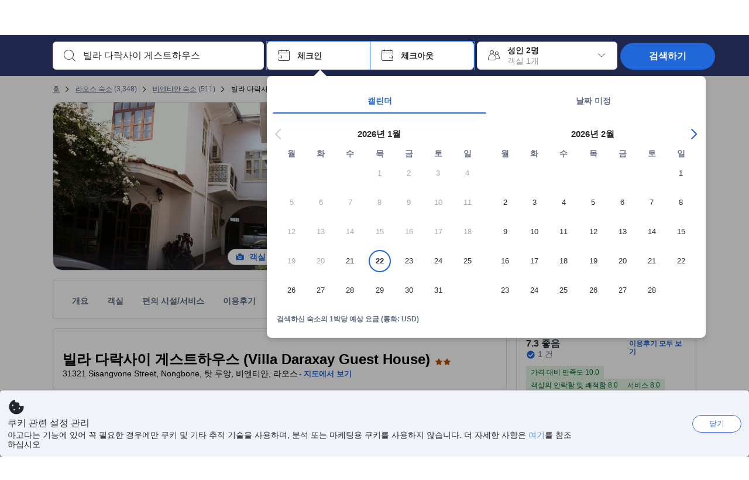

--- FILE ---
content_type: text/html; charset=utf-8
request_url: https://www.agoda.com/ko-kr/villa-daraxay-guest-house/hotel/vientiane-la.html
body_size: 84643
content:

<!DOCTYPE html>
<html lang="ko" kite-lang="ko" class="chrome no-js" dir="ltr">
<head>
    <meta charset="utf-8" />
        <meta name="viewport" content="width=device-width, initial-scale=1.0" />
    
        <meta name="referrer" content="origin-when-cross-origin" />
    
    <title></title>
    <link rel="icon" href="/favicon.ico" />

<script type="text/javascript" id="messagingClientLite">
!function(t,e){if("object"==typeof exports&&"object"==typeof module)module.exports=e();else if("function"==typeof define&&define.amd)define([],e);else{var n=e();for(var r in n)("object"==typeof exports?exports:t)[r]=n[r]}}("undefined"!=typeof self?self:this,(function(){return function(t){var e={};function n(r){if(e[r])return e[r].exports;var i=e[r]={i:r,l:!1,exports:{}};return t[r].call(i.exports,i,i.exports,n),i.l=!0,i.exports}return n.m=t,n.c=e,n.d=function(t,e,r){n.o(t,e)||Object.defineProperty(t,e,{enumerable:!0,get:r})},n.r=function(t){"undefined"!=typeof Symbol&&Symbol.toStringTag&&Object.defineProperty(t,Symbol.toStringTag,{value:"Module"}),Object.defineProperty(t,"__esModule",{value:!0})},n.t=function(t,e){if(1&e&&(t=n(t)),8&e)return t;if(4&e&&"object"==typeof t&&t&&t.__esModule)return t;var r=Object.create(null);if(n.r(r),Object.defineProperty(r,"default",{enumerable:!0,value:t}),2&e&&"string"!=typeof t)for(var i in t)n.d(r,i,function(e){return t[e]}.bind(null,i));return r},n.n=function(t){var e=t&&t.__esModule?function(){return t.default}:function(){return t};return n.d(e,"a",e),e},n.o=function(t,e){return Object.prototype.hasOwnProperty.call(t,e)},n.p="",n(n.s=232)}({0:function(t,e,n){"use strict";n.d(e,"c",(function(){return i})),n.d(e,"a",(function(){return o})),n.d(e,"b",(function(){return u})),n.d(e,"d",(function(){return s})),n.d(e,"g",(function(){return a})),n.d(e,"e",(function(){return c})),n.d(e,"f",(function(){return f}));var r=function(t,e){return(r=Object.setPrototypeOf||{__proto__:[]}instanceof Array&&function(t,e){t.__proto__=e}||function(t,e){for(var n in e)Object.prototype.hasOwnProperty.call(e,n)&&(t[n]=e[n])})(t,e)};function i(t,e){if("function"!=typeof e&&null!==e)throw new TypeError("Class extends value "+String(e)+" is not a constructor or null");function n(){this.constructor=t}r(t,e),t.prototype=null===e?Object.create(e):(n.prototype=e.prototype,new n)}var o=function(){return(o=Object.assign||function(t){for(var e,n=1,r=arguments.length;n<r;n++)for(var i in e=arguments[n])Object.prototype.hasOwnProperty.call(e,i)&&(t[i]=e[i]);return t}).apply(this,arguments)};function u(t,e,n,r){return new(n||(n=Promise))((function(i,o){function u(t){try{a(r.next(t))}catch(t){o(t)}}function s(t){try{a(r.throw(t))}catch(t){o(t)}}function a(t){var e;t.done?i(t.value):(e=t.value,e instanceof n?e:new n((function(t){t(e)}))).then(u,s)}a((r=r.apply(t,e||[])).next())}))}function s(t,e){var n,r,i,o,u={label:0,sent:function(){if(1&i[0])throw i[1];return i[1]},trys:[],ops:[]};return o={next:s(0),throw:s(1),return:s(2)},"function"==typeof Symbol&&(o[Symbol.iterator]=function(){return this}),o;function s(s){return function(a){return function(s){if(n)throw new TypeError("Generator is already executing.");for(;o&&(o=0,s[0]&&(u=0)),u;)try{if(n=1,r&&(i=2&s[0]?r.return:s[0]?r.throw||((i=r.return)&&i.call(r),0):r.next)&&!(i=i.call(r,s[1])).done)return i;switch(r=0,i&&(s=[2&s[0],i.value]),s[0]){case 0:case 1:i=s;break;case 4:return u.label++,{value:s[1],done:!1};case 5:u.label++,r=s[1],s=[0];continue;case 7:s=u.ops.pop(),u.trys.pop();continue;default:if(!(i=u.trys,(i=i.length>0&&i[i.length-1])||6!==s[0]&&2!==s[0])){u=0;continue}if(3===s[0]&&(!i||s[1]>i[0]&&s[1]<i[3])){u.label=s[1];break}if(6===s[0]&&u.label<i[1]){u.label=i[1],i=s;break}if(i&&u.label<i[2]){u.label=i[2],u.ops.push(s);break}i[2]&&u.ops.pop(),u.trys.pop();continue}s=e.call(t,u)}catch(t){s=[6,t],r=0}finally{n=i=0}if(5&s[0])throw s[1];return{value:s[0]?s[1]:void 0,done:!0}}([s,a])}}}Object.create;function a(t){var e="function"==typeof Symbol&&Symbol.iterator,n=e&&t[e],r=0;if(n)return n.call(t);if(t&&"number"==typeof t.length)return{next:function(){return t&&r>=t.length&&(t=void 0),{value:t&&t[r++],done:!t}}};throw new TypeError(e?"Object is not iterable.":"Symbol.iterator is not defined.")}function c(t,e){var n="function"==typeof Symbol&&t[Symbol.iterator];if(!n)return t;var r,i,o=n.call(t),u=[];try{for(;(void 0===e||e-- >0)&&!(r=o.next()).done;)u.push(r.value)}catch(t){i={error:t}}finally{try{r&&!r.done&&(n=o.return)&&n.call(o)}finally{if(i)throw i.error}}return u}function f(t,e,n){if(n||2===arguments.length)for(var r,i=0,o=e.length;i<o;i++)!r&&i in e||(r||(r=Array.prototype.slice.call(e,0,i)),r[i]=e[i]);return t.concat(r||Array.prototype.slice.call(e))}Object.create},1:function(t,e,n){"use strict";(function(t){n.d(e,"a",(function(){return r}));var r=function(){function e(){}return e.current=function(){var e="undefined"!=typeof window?window:"undefined"!=typeof self?self:void 0!==t?t:null;if(!e)throw new Error("Unsupported environment.");return e},e}()}).call(this,n(30))},13:function(t,e,n){"use strict";n.d(e,"a",(function(){return i})),n.d(e,"b",(function(){return r}));var r,i={measurement:0,default:1,log:2};!function(t){t[t.measurement=0]="measurement",t[t.generic=1]="generic",t[t.log=2]="log"}(r||(r={}))},17:function(t,e,n){"use strict";function r(t,e,n){for(var r=n.length,i=0;i<r;i++){var o=n[i];if(o)for(var u in o)o.hasOwnProperty(u)&&t(u,o[u])}}n.d(e,"a",(function(){return r}))},18:function(t,e,n){"use strict";n.d(e,"b",(function(){return i})),n.d(e,"a",(function(){return u}));var r=n(13);function i(t){var e=r.a[t];return e=void 0===e?r.a.default:e}var o={trace:0,debug:1,info:2,warn:3,error:4,fatal:5};function u(t,e){if("measurement"===t){var n=e.name;return delete e.name,n}if("log"===t){var r=o[e.level];return r="number"==typeof r?r:2,delete e.level,r.toString()}return t}},232:function(t,e,n){"use strict";n.r(e),n.d(e,"MessagingClient",(function(){return a}));var r=n(1),i=n(73),o=n(28),u=function(){function t(){this.buffer={items:[]},this.contextData={}}return t.prototype.send=function(e){var n=this.buffer.items,r=t.MaxBufferSize-n.length;r>0&&(e instanceof Array?(r<e.length&&(e=e.slice(0,r)),this.buffer.items=e.concat(n)):this.buffer.items.push(e))},t.prototype.dispose=function(t){this.buffer.items.length=0,t&&t()},t.prototype.environment=function(t){},t.prototype.context=function(t){var e=this.contextData;e.sessionId=t.sessionId||e.sessionId,e.userId=t.userId||e.userId},t.MaxBufferSize=15e3,t}(),s=n(36),a=function(){function t(t){this._test=t}return t.create=function(e){return t.instantiate(e)},t.instantiate=function(e){return(new t).instantiate(e)},t.environment=function(e){return new t(e)},t.prototype.instantiate=function(t){var e,n,r=o.a.get();if(r.environment=r.environment||t,r.test=r.test||this._test,r.messagingClient)return r.messagingClient;var a=new u,c=new s.a(a,new i.a,null!==(n=null===(e=r.environment)||void 0===e?void 0:e.apiKey)&&void 0!==n?n:"");return r.buffer=a.buffer,r.context=a.contextData,r.messagingClient=c,c},t}();r.a.current().MessagingClient=a,a.instantiate()},28:function(t,e,n){"use strict";n.d(e,"a",(function(){return o}));var r=n(1),i="MessagingClient-LiteData",o=function(){function t(){}return t.get=function(){var t=r.a.current();return t[i]||(t[i]={})},t.clear=function(){delete r.a.current()[i]},t}()},30:function(t,e){var n;n=function(){return this}();try{n=n||new Function("return this")()}catch(t){"object"==typeof window&&(n=window)}t.exports=n},35:function(t,e,n){"use strict";n.d(e,"a",(function(){return r}));var r=function(){function t(){}return t.current=function(){return window&&window.__MCJS_EXTENSION_DATA__||{}},t}()},36:function(t,e,n){"use strict";n.d(e,"a",(function(){return y}));var r=n(0),i=function(t){function e(){var n=t.call(this,"Bridge not exist")||this;return Object.setPrototypeOf(n,e.prototype),n}return Object(r.c)(e,t),e}(Error),o=function(t){function e(n){var r=t.call(this,"Unsupported bridge version: ".concat(n))||this;return Object.setPrototypeOf(r,e.prototype),r}return Object(r.c)(e,t),e}(Error),u=function(t){function e(){var n=t.call(this,"Operation Timeout error")||this;return Object.setPrototypeOf(n,e.prototype),n}return Object(r.c)(e,t),e}(Error),s=function(t){function e(n){var r,i,o=this;return(o=t.call(this,(null===(r=n.error)||void 0===r?void 0:r.message)||"Unknown error")||this).code=(null===(i=n.error)||void 0===i?void 0:i.code)||"UNKNOWN",Object.setPrototypeOf(o,e.prototype),o}return Object(r.c)(e,t),e}(Error);function a(t,e){return Object(r.b)(this,void 0,void 0,(function(){var n,i,o;return Object(r.d)(this,(function(r){switch(r.label){case 0:if((n=e.signal).aborted)throw new Error("Operation canceled");i=new AbortController,n.addEventListener("abort",(function(){}),{once:!0,signal:i.signal}),r.label=1;case 1:return r.trys.push([1,,3,4]),[4,t()];case 2:if(o=r.sent(),n.aborted)throw new Error("Operation canceled");return[3,4];case 3:return i.abort(),[7];case 4:return[2,o]}}))}))}function c(t,e){return Object(r.b)(this,void 0,void 0,(function(){function n(){return Object(r.b)(this,void 0,void 0,(function(){return Object(r.d)(this,(function(e){switch(e.label){case 0:return e.trys.push([0,,2,3]),[4,a(t,{signal:o.signal})];case 1:return[2,e.sent()];case 2:return i.abort(),[7];case 3:return[2]}}))}))}var i,o,s,c=this;return Object(r.d)(this,(function(t){switch(t.label){case 0:return i=new AbortController,o=new AbortController,s=function(){return Object(r.b)(c,void 0,void 0,(function(){return Object(r.d)(this,(function(t){return[2,new Promise((function(t,n){var r=setTimeout((function(){i.signal.aborted?t(void 0):(o.abort(),n(new u)),clearTimeout(r)}),e.timeout)}))]}))}))},[4,Promise.race([s(),n()])];case 1:return[2,t.sent()]}}))}))}function f(t){return Object(r.b)(this,void 0,void 0,(function(){return Object(r.d)(this,(function(e){return[2,new Promise((function(e,n){setTimeout((function(){try{var r=t();e(r)}catch(t){n(t)}}),0)}))]}))}))}var l,d=function(){function t(t){this.bridge=t}return t.prototype.postMessage=function(t){return Object(r.b)(this,void 0,void 0,(function(){var e,n,i=this;return Object(r.d)(this,(function(o){switch(o.label){case 0:return[4,c((function(){return Object(r.b)(i,void 0,void 0,(function(){var e=this;return Object(r.d)(this,(function(n){return[2,f((function(){return e.bridge.postMessage(JSON.stringify(t))}))]}))}))}),{timeout:5e3})];case 1:if(e=o.sent(),"error"===(n=JSON.parse(e)).status)throw new s(n);return[2,n]}}))}))},t}(),b=function(){function t(t){this.bridge=t}return t.prototype.postMessage=function(t){return Object(r.b)(this,void 0,void 0,(function(){var e,n=this;return Object(r.d)(this,(function(i){switch(i.label){case 0:return[4,c((function(){return Object(r.b)(n,void 0,void 0,(function(){return Object(r.d)(this,(function(e){return[2,this.bridge.nativePromise("mcjsBridge","postMessage",t)]}))}))}),{timeout:5e3})];case 1:if("error"===(e=i.sent()).status)throw new s(e);return[2,e]}}))}))},t}(),v=function(){function t(t){this.bridge=t}return t.prototype.postMessage=function(t){return Object(r.b)(this,void 0,void 0,(function(){var e,n=this;return Object(r.d)(this,(function(r){switch(r.label){case 0:return[4,c((function(){return n.bridge.postMessage(t)}),{timeout:5e3})];case 1:if("error"===(e=r.sent()).status)throw new s(e);return[2,e]}}))}))},t}();function p(t){var e,n,i,u,a,p,h,m,g,y;return Object(r.b)(this,void 0,void 0,(function(){var w,O,j,_,x,S,M=this;return Object(r.d)(this,(function(E){switch(E.label){case 0:return l?[2,l]:(null===(e=null==t?void 0:t.Capacitor)||void 0===e?void 0:e.isNativePlatform())&&(null===(n=null==t?void 0:t.Capacitor)||void 0===n?void 0:n.isPluginAvailable("mcjsBridge"))?(w=t.Capacitor,[4,c((function(){return w.nativePromise("mcjsBridge","postMessage",{type:"get-bridge-version"})}),{timeout:5e3})]):[3,2];case 1:if("success"!==(S=E.sent()).status)throw new s(S);switch(null===(i=S.data)||void 0===i?void 0:i.version){case 1:return[2,l=new b(t.Capacitor)];default:throw new o(null===(u=S.data)||void 0===u?void 0:u.version)}return[3,7];case 2:return(null===(p=null===(a=null==t?void 0:t.webkit)||void 0===a?void 0:a.messageHandlers)||void 0===p?void 0:p.mcjsBridge)?(O=t.webkit.messageHandlers.mcjsBridge,[4,c((function(){return O.postMessage({type:"get-bridge-version"})}),{timeout:5e3})]):[3,4];case 3:if("success"!==(S=E.sent()).status)throw new s(S);switch(null===(h=S.data)||void 0===h?void 0:h.version){case 1:return[2,l=new v(t.webkit.messageHandlers.mcjsBridge)];default:throw new o(null===(m=S.data)||void 0===m?void 0:m.version)}return[3,7];case 4:return(null==t?void 0:t.mcjsBridge)?(j=t.mcjsBridge,_=function(){return j.postMessage(JSON.stringify({type:"get-bridge-version"}))},[4,c((function(){return Object(r.b)(M,void 0,void 0,(function(){return Object(r.d)(this,(function(t){return[2,f((function(){return _()}))]}))}))}),{timeout:5e3})]):[3,6];case 5:if(x=E.sent(),"success"!==(S=JSON.parse(x)).status)throw new s(S);switch(null===(g=S.data)||void 0===g?void 0:g.version){case 1:return[2,l=new d(t.mcjsBridge)];default:throw new o(null===(y=S.data)||void 0===y?void 0:y.version)}return[3,7];case 6:return[2,void 0];case 7:return[2]}}))}))}var h=n(35),m=n(44),g=n(18),y=function(){function t(t,e,n){this.sender=t,this._time=e,this._apiKey=n,window.addEventListener("message",this.onMessageReceivedFromMimir.bind(this))}return t.prototype.onMessageReceivedFromMimir=function(t){var e,n;if("analytics-extension"===(null===(e=null==t?void 0:t.data)||void 0===e?void 0:e.id))switch(null===(n=t.data)||void 0===n?void 0:n.name){case"enable-debug-mode":this.debug(!0);break;case"disable-debug-mode":this.debug(!1)}},t.prototype.create=function(t,e,n){var r=Number(null==n?void 0:n.timestamp);("number"!=typeof r||isNaN(r)||r<1e5)&&(r=this._time.now());var i={_meta:{timestamp:r,type:t}};return e&&Object(m.a)(i,e),i},t.prototype.send=function(t,e){var n,i;return Object(r.b)(this,void 0,void 0,(function(){var o;return Object(r.d)(this,(function(r){switch(r.label){case 0:if(!t||!t._meta)throw new Error("Message or message type is undefined");t=JSON.parse(JSON.stringify(t)),null!==(n=(i=t._meta).timestamp)&&void 0!==n||(i.timestamp=this._time.now()),t._meta.tabId=h.a.current().tabId,r.label=1;case 1:return r.trys.push([1,3,,4]),[4,this.bridgeToNative(t)];case 2:return r.sent(),[3,4];case 3:return o=r.sent(),this.addBridgeFallbackReason(t,o),this.sender.send(t,e),[3,4];case 4:return[2]}}))}))},t.prototype.bridgeToNative=function(t){return Object(r.b)(this,void 0,void 0,(function(){var e,n,o,u;return Object(r.d)(this,(function(s){switch(s.label){case 0:return[4,p(window)];case 1:if(!(e=s.sent()))throw new i;return delete(n=Object(r.a)({},t))._meta,o=Object(g.a)(t._meta.type,t),u=Object(g.b)(t._meta.type),[4,e.postMessage({type:"send-message",data:{timestamp:t._meta.timestamp||0,messageName:o,partitionKey:"",messageType:u,payload:JSON.stringify(n),apiKey:this._apiKey}})];case 2:return s.sent(),[2]}}))}))},t.prototype.addBridgeFallbackReason=function(t,e){e instanceof i?t._meta.webview_bridge_fallback_reason="BRIDGE_NOT_EXIST":e instanceof o?t._meta.webview_bridge_fallback_reason="UNSUPPORTED_BRIDGE_VERSION":e instanceof u?t._meta.webview_bridge_fallback_reason="BRIDGE_TIMEOUT_ERROR":e instanceof s?t._meta.webview_bridge_fallback_reason=e.code:e instanceof Error?t._meta.webview_bridge_fallback_reason=e.message:t._meta.webview_bridge_fallback_reason="UNKNOWN_ERROR"},t.prototype.debug=function(t,e){this.sender.environment({debug:t,logs:e})},t.prototype.context=function(t){this.sender.context(t)},t}()},44:function(t,e,n){"use strict";n.d(e,"a",(function(){return i}));var r=n(17);function i(t){for(var e=[],n=1;n<arguments.length;n++)e[n-1]=arguments[n];return t||(t={}),Object(r.a)((function(e,n){void 0===t[e]&&(t[e]=n)}),t,e),t}},73:function(t,e,n){"use strict";n.d(e,"a",(function(){return r}));var r=function(){function t(){}return t.prototype.now=function(){return+new Date},t}()}})}));
</script><script type="text/javascript">
const messagingClient = MessagingClient.instantiate();

function loadErrorHandler(err) {
    const src = err.path[0].src;
    const href = err.path[0].href;
    var message = ["could not load", src ? src : href].join(" ");
    try {
        const log = messagingClient.create('log', { logLevel: 'error', message: message, applicationName: 'cronos', loggerName: 'Fe.Cronos.Logger' });
        messagingClient.send(log);
    }
    catch (exception) {
    }
}
</script>    
    <link rel='preload' href='https://cdn6.agoda.net/cdn-accom-web/js/assets/browser-bundle/6055-658e3d4298d7.js' as='script'><link rel='preload' href='https://cdn6.agoda.net/cdn-accom-web/js/assets/browser-bundle/2305-fa8e06b38628.js' as='script'><link rel='preload' href='https://cdn6.agoda.net/cdn-accom-web/js/assets/browser-bundle/property-613838f0faa4.js' as='script'>

    

    <link rel='preconnect' href='https://cdn10.agoda.net' crossorigin>
    <link rel='preconnect' href='//pix10.agoda.net' crossorigin>
    <link rel='preconnect' href='https://secure.agoda.com' >




<style type="text/css">body{overflow-y:scroll}.NavBar--sticky.NavBar--hide{display:none}.container-agoda{padding:0;margin:16px auto}@media screen and (min-width:1100px){.container-agoda{width:1100px;padding:0;margin:0 auto}}@media(max-width:1024px){.container-agoda{width:940px;padding:0;margin:0 auto}}.MosaicReloaded__PlaceHolder{display:flex;flex-direction:row-reverse}.Searchbox--horizontal{display:flex;justify-content:center}.SearchBoxContainer--package>.Searchbox--horizontal{display:block}.Searchbox__wrapper{display:inline-flex}.SearchBoxContainer--compact .Searchbox__wrapper{margin:0}.Searchbox__wrapper .IconBox.IconBox--autocomplete{margin-right:5px;min-width:auto}.Searchbox__wrapper .IconBox.IconBox--checkIn{min-width:177px}.Searchbox__wrapper .IconBox.IconBox--checkOut{min-width:177px}.Searchbox__wrapper .IconBox.IconBox--occupancy{min-width:240px}.Searchbox__searchButton{min-width:130px}.Breadcrumb-placeholder{height:40px;font-size:12px}.BreadCrumb-hotel_item{display:inline-block}.breadcrumbRegionName__h1{font-size:12px;font-weight:400}.Breadcrumb-PlaceHolder{border-bottom:1px solid #eee}.MosaicReloaded__PlaceHolder .NorthstarSideContent{max-width:324px;width:100%}html[dir=ltr] .MosaicReloaded__PlaceHolder .NorthstarSideContent{width:25%;padding-left:16px}html[dir=rtl] .MosaicReloaded__PlaceHolder .NorthstarSideContent{width:25%;padding-right:16px}.MosaicReloaded__PlaceHolder .NorthstarMainContent{width:75%;display:flex;flex-direction:column}html[dir=ltr] .MosaicReloaded__PlaceHolder .NorthstarMainContent{float:right}html[dir=rtl] .MosaicReloaded__PlaceHolder .NorthstarMainContent{float:left}.MosaicReloaded__PlaceHolder .NorthstarCard{border-radius:4px}.MosaicReloaded__PlaceHolder .MosaicReloaded{height:350px;width:100%;position:relative;margin-bottom:10px;display:flex;flex-direction:row}.MosaicReloaded__PlaceHolder .MosaicReloaded__SqOne{height:100%;width:50%;position:relative}html[dir=ltr] .MosaicReloaded__PlaceHolder .MosaicReloaded__SqOne{border-top-left-radius:4px;border-bottom-left-radius:4px}html[dir=rtl] .MosaicReloaded__PlaceHolder .MosaicReloaded__SqOne{border-top-right-radius:4px;border-bottom-right-radius:4px}.MosaicReloaded__SqRight-Container{display:flex;flex-direction:column;height:350px;width:50%}html[dir=ltr] .MosaicReloaded__SqRight-Container{margin-left:2px}html[dir=rtl] .MosaicReloaded__SqRight-Container{margin-right:2px}.MosaicReloaded__PlaceHolder .MosaicReloaded__SqTwo{height:226px;width:100%}html[dir=ltr] .MosaicReloaded__PlaceHolder .MosaicReloaded__SqTwo{border-top-right-radius:4px}html[dir=rtl] .MosaicReloaded__PlaceHolder .MosaicReloaded__SqTwo{border-top-left-radius:4px}.MosaicReloaded__SqSmall-Container{display:flex;flex-direction:row;justify-content:space-between;width:100%;margin-top:2px}.MosaicReloaded__PlaceHolder .MosaicReloaded__SqThree{height:130px;width:49.5%}html[dir=ltr] .MosaicReloaded__PlaceHolder .MosaicReloaded__SqThree{right:168px}html[dir=rtl] .MosaicReloaded__PlaceHolder .MosaicReloaded__SqThree{left:168px}.MosaicReloaded__PlaceHolder .MosaicReloaded__SqFour{height:130px;width:49.5%}html[dir=ltr] .MosaicReloaded__PlaceHolder .MosaicReloaded__SqFour{border-bottom-right-radius:4px}html[dir=rtl] .MosaicReloaded__PlaceHolder .MosaicReloaded__SqFour{border-bottom-left-radius:4px}.MosaicReloaded__PlaceHolder .MosaicReloaded__SqOne,.MosaicReloaded__PlaceHolder .MosaicReloaded__SqTwo,.MosaicReloaded__PlaceHolder .MosaicReloaded__SqThree,.MosaicReloaded__PlaceHolder .MosaicReloaded__SqFour,.MosaicReloaded__PlaceHolder .ReviewPlate,.MosaicReloaded__PlaceHolder .HeaderPlate,.MosaicReloaded__PlaceHolder .ReviewsCombo,.MosaicReloaded__PlaceHolder .ReviewsSnippet{-webkit-animation:mosaic-loading 2.2s cubic-bezier(.85,.15,.15,.85) infinite;-moz-animation:mosaic-loading 2.2s cubic-bezier(.85,.15,.15,.85) infinite;-o-animation:mosaic-loading 2.2s cubic-bezier(.85,.15,.15,.85) infinite;animation:mosaic-loading 2.2s cubic-bezier(.85,.15,.15,.85) infinite;border:none;background-color:#f6f6f6}.MosaicReloaded__PlaceHolder .MosaicReloaded__SqTwo{-webkit-animation-delay:.6s;-moz-animation-delay:.6s;-o-animation-delay:.6s;animation-delay:.6s}.MosaicReloaded__PlaceHolder .MosaicReloaded__SqThree{-webkit-animation-delay:1.2s;-moz-animation-delay:1.2s;-o-animation-delay:1.2s;animation-delay:1.2s}.MosaicReloaded__PlaceHolder .MosaicReloaded__SqFour{-webkit-animation-delay:.4s;-moz-animation-delay:.4s;-o-animation-delay:.4s;animation-delay:.4s}.MosaicReloaded__PlaceHolder .Miscellaneous__Container{display:table;margin-top:16px;width:100%}.MosaicReloaded__PlaceHolder .NorthstarSideContent{width:324px}html[dir=ltr] .MosaicReloaded__PlaceHolder .NorthstarSideContent{float:right;padding-left:16px}html[dir=rtl] .MosaicReloaded__PlaceHolder .NorthstarSideContent{float:left;padding-right:16px}#PropertyPlaceholder.MosaicReloaded__PlaceHolder .NorthstarMainContent{width:776px}.MosaicReloaded__PlaceHolder .ReviewPlate{height:779px;-webkit-animation-delay:1.2s;-moz-animation-delay:1.2s;-o-animation-delay:1.2s;animation-delay:1.2s}.MosaicReloaded__PlaceHolder .HeaderPlate{height:115px;-webkit-animation-delay:1.2s;-moz-animation-delay:1.2s;-o-animation-delay:1.2s;animation-delay:1.2s}.MosaicReloaded__PlaceHolder .ReviewsCombo{margin-top:10px;height:195px;-webkit-animation-delay:.2s;-moz-animation-delay:.2s;-o-animation-delay:.2s;animation-delay:.2s}.MosaicReloaded__PlaceHolder .ReviewsSnippet{margin-top:10px;height:90px;-webkit-animation-delay:1.72s;-moz-animation-delay:1.72s;-o-animation-delay:1.72s;animation-delay:1.72s}@media(max-width:1024px){.Searchbox__wrapper .IconBox.IconBox--autocomplete{min-width:260px}.Searchbox__wrapper .IconBox.IconBox--occupancy{min-width:190px}}@-webkit-keyframes mosaic-loading{0%{background-color:#f6f6f6}50%{background-color:#eee}100%{background-color:#f6f6f6}}@-moz-keyframes mosaic-loading{0%{background-color:#f6f6f6}50%{background-color:#eee}100%{background-color:#f6f6f6}}@-o-keyframes mosaic-loading{0%{background-color:#f6f6f6;}50%{background-color:#eee;}100%{background-color:#f6f6f6;}}@keyframes mosaic-loading{0%{background-color:#f6f6f6}50%{background-color:#eee}100%{background-color:#f6f6f6}}</style>

    
<script>
    try {
    !function(e,t){if("object"==typeof exports&&"object"==typeof module)module.exports=t();else if("function"==typeof define&&define.amd)define([],t);else{var n=t();for(var r in n)("object"==typeof exports?exports:e)[r]=n[r]}}(window,(function(){return function(e){var t={};function n(r){if(t[r])return t[r].exports;var i=t[r]={i:r,l:!1,exports:{}};return e[r].call(i.exports,i,i.exports,n),i.l=!0,i.exports}return n.m=e,n.c=t,n.d=function(e,t,r){n.o(e,t)||Object.defineProperty(e,t,{enumerable:!0,get:r})},n.r=function(e){"undefined"!=typeof Symbol&&Symbol.toStringTag&&Object.defineProperty(e,Symbol.toStringTag,{value:"Module"}),Object.defineProperty(e,"__esModule",{value:!0})},n.t=function(e,t){if(1&t&&(e=n(e)),8&t)return e;if(4&t&&"object"==typeof e&&e&&e.__esModule)return e;var r=Object.create(null);if(n.r(r),Object.defineProperty(r,"default",{enumerable:!0,value:e}),2&t&&"string"!=typeof e)for(var i in e)n.d(r,i,function(t){return e[t]}.bind(null,i));return r},n.n=function(e){var t=e&&e.__esModule?function(){return e.default}:function(){return e};return n.d(t,"a",t),t},n.o=function(e,t){return Object.prototype.hasOwnProperty.call(e,t)},n.p="",n(n.s=35)}({35:function(e,t,n){"use strict";Object.defineProperty(t,"__esModule",{value:!0}),n(36)},36:function(e,t){var n,r,i,o,u,f,c,a,l,p,s,d;u={passive:!0,capture:!0},f=new Date,c=function(){o=[],r=-1,n=null,s(addEventListener)},a=function(e,t){n||(n=t,r=e,i=new Date,s(removeEventListener),l())},l=function(){if(r>=0&&r<i-f){var e={entryType:"first-input",name:n.type,target:n.target,cancelable:n.cancelable,startTime:n.timeStamp,processingStart:n.timeStamp+r};o.forEach((function(t){t(e)})),o =[]}},p =function(e){if(e.cancelable){var t=(e.timeStamp>
        1e12?new Date:performance.now())-e.timeStamp;"pointerdown"==e.type?function(e,t){var n=function(){a(e,t),i()},r=function(){i()},i=function(){removeEventListener("pointerup",n,u),removeEventListener("pointercancel",r,u)};addEventListener("pointerup",n,u),addEventListener("pointercancel",r,u)}(t,e):a(t,e)}},s=function(e){["mousedown","keydown","touchstart","pointerdown"].forEach((function(t){return e(t,p,u)}))},d="hidden"===document.visibilityState?0:1/0,addEventListener("visibilitychange",(function e(t){"hidden"===document.visibilityState&&(d=t.timeStamp,removeEventListener("visibilitychange",e,!0))}),!0),c(),self.webVitals={firstInputPolyfill:function(e){o.push(e),l()},resetFirstInputPolyfill:c,get firstHiddenTime(){return d}}}})}));
    } catch(e) {
        window.webVitalsPolyfillDebugInfo = e;
    }
    window.performanceClientContext = {"isEnabled":true,"clientProfile":{"Device":1,"Os":2,"Client":1,"SubClient":0}} ?? {};
</script>



            <script type="text/javascript" id="EdgeRedirect">
                try {
                    if (/MSIE \d|Trident.*rv:/.test(navigator.userAgent)) {
                        function getCookie(cname) {
                            var name = cname + "=";
                            var decodedCookie = decodeURIComponent(document.cookie);
                            var ca = decodedCookie.split(';');
                            for (var i = 0; i < ca.length; i++) {
                                var c = ca[i];
                                while (c.charAt(0) == ' ') {
                                    c = c.substring(1);
                                }
                                if (c.indexOf(name) == 0) {
                                    return c.substring(name.length, c.length);
                                }
                            }
                            return "";
                        }

                        function updateQueryStringParameter(uri, key, value) {
                            var re = new RegExp("([?&])" + key + "=.*?(&|$)", "i");
                            var separator = uri.indexOf('?') !== -1 ? "&" : "?";
                            if (uri.match(re)) {
                                return uri.replace(re, '$1' + key + "=" + value + '$2');
                            }
                            else {
                                return uri + separator + key + "=" + value;
                            }
                        }

                        var tracker = getCookie("agoda.user.03").split("&")[0].replace("UserId=", "");
                        window.location = 'microsoft-edge:' + updateQueryStringParameter(window.location.href, "follow_redirect", tracker);
                        // fall back url if cannot go to Edge browser
                        setTimeout(function () {
                            window.location = 'https://go.microsoft.com/fwlink/?linkid=2135547';
                        }, 1);
                    }
                } catch (e) {
                    // do nothing
                }
            </script>
        <script type="text/javascript" id="IEPromisePolyfill">
    !function (e, n) { "object" == typeof exports && "undefined" != typeof module ? n() : "function" == typeof define && define.amd ? define(n) : n() }(0, function () { "use strict"; function e() { } function n(e) { if (!(this instanceof n)) throw new TypeError("Promises must be constructed via new"); if ("function" != typeof e) throw new TypeError("not a function"); this._state = 0, this._handled = !1, this._value = undefined, this._deferreds = [], f(e, this) } function t(e, t) { for (; 3 === e._state;)e = e._value; 0 !== e._state ? (e._handled = !0, n._immediateFn(function () { var n = 1 === e._state ? t.onFulfilled : t.onRejected; if (null !== n) { var i; try { i = n(e._value) } catch (f) { return void r(t.promise, f) } o(t.promise, i) } else (1 === e._state ? o : r)(t.promise, e._value) })) : e._deferreds.push(t) } function o(e, t) { try { if (t === e) throw new TypeError("A promise cannot be resolved with itself."); if (t && ("object" == typeof t || "function" == typeof t)) { var o = t.then; if (t instanceof n) return e._state = 3, e._value = t, void i(e); if ("function" == typeof o) return void f(function (e, n) { return function () { e.apply(n, arguments) } }(o, t), e) } e._state = 1, e._value = t, i(e) } catch (u) { r(e, u) } } function r(e, n) { e._state = 2, e._value = n, i(e) } function i(e) { 2 === e._state && 0 === e._deferreds.length && n._immediateFn(function () { e._handled || n._unhandledRejectionFn(e._value) }); for (var o = 0, r = e._deferreds.length; r > o; o++)t(e, e._deferreds[o]); e._deferreds = null } function f(e, n) { var t = !1; try { e(function (e) { t || (t = !0, o(n, e)) }, function (e) { t || (t = !0, r(n, e)) }) } catch (i) { if (t) return; t = !0, r(n, i) } } var u = function (e) { var n = this.constructor; return this.then(function (t) { return n.resolve(e()).then(function () { return t }) }, function (t) { return n.resolve(e()).then(function () { return n.reject(t) }) }) }, c = setTimeout; n.prototype["catch"] = function (e) { return this.then(null, e) }, n.prototype.then = function (n, o) { var r = new this.constructor(e); return t(this, new function (e, n, t) { this.onFulfilled = "function" == typeof e ? e : null, this.onRejected = "function" == typeof n ? n : null, this.promise = t }(n, o, r)), r }, n.prototype["finally"] = u, n.all = function (e) { return new n(function (n, t) { function o(e, f) { try { if (f && ("object" == typeof f || "function" == typeof f)) { var u = f.then; if ("function" == typeof u) return void u.call(f, function (n) { o(e, n) }, t) } r[e] = f, 0 == --i && n(r) } catch (c) { t(c) } } if (!e || "undefined" == typeof e.length) throw new TypeError("Promise.all accepts an array"); var r = Array.prototype.slice.call(e); if (0 === r.length) return n([]); for (var i = r.length, f = 0; r.length > f; f++)o(f, r[f]) }) }, n.resolve = function (e) { return e && "object" == typeof e && e.constructor === n ? e : new n(function (n) { n(e) }) }, n.reject = function (e) { return new n(function (n, t) { t(e) }) }, n.race = function (e) { return new n(function (n, t) { for (var o = 0, r = e.length; r > o; o++)e[o].then(n, t) }) }, n._immediateFn = "function" == typeof setImmediate && function (e) { setImmediate(e) } || function (e) { c(e, 0) }, n._unhandledRejectionFn = function (e) { void 0 !== console && console && console.warn("Possible Unhandled Promise Rejection:", e) }; var l = function () { if ("undefined" != typeof self) return self; if ("undefined" != typeof window) return window; if ("undefined" != typeof global) return global; throw Error("unable to locate global object") }(); l.Promise ? l.Promise.prototype["finally"] || (l.Promise.prototype["finally"] = u) : l.Promise = n });
</script>

    <text>
        <script>propertyPageParamsPromise=Promise.resolve()</script>
    </text>

    <text>
        <script>window.propertyPageParams={cronosDetails:null,droneDesignSystemContext:{experiment:{isMigratingNotificationToAccessibleColor:!0,deprecateInaccessibleColor:!0,isToggleButtonAccessibilityColorFix:!0,isToggleButtonA11yContrastFix:!0,iconsMigrationToV3:!0,isGetDroneContextFromWindow:!0,radioCheckboxA11yContrastFix:!0,searchFieldMinHeight:!0,incorrectInertAttrOnCarouselWhenResizing:!1,isMigratingChipToAccessibleColor:!0,isMigratingBadgeToAccessibleColor:!0,carouselMigrationToV3:!1,rurubuAccessibleColor:!1,japanicanAccessibleColor:!1,inputV2A11yBorderContrastFix:!1,migrateDeprecatedColorTokenUsage:!0,dropdownTriggerV2ComboboxRole:!0,migrateColorPairAccessibleTokenUsage:!1,accessibleInactiveBorder:!1,iconAssetsMigrationToV3:!1,migrateInputV2ToV3UI:!1,notificationTitleTagFix:!1,cxpRGA11yFix:!0,dividerHeightStretch:!0,useBackgroundColorTransitionOverlayAnimation:!1,overlayComponentFix:!0,datePickerInteractiveStateContrastFix:!0,searchFieldAccessibleTextColorFix:!1,accessibleRadialLoader:!1,bottomSheetMediumSizeUpdate:!1,accordionTriggerContrastFix:!0,formControlSizeChange:!1,chipInteractiveStateContrastFix:!1,tooltipMaxWidthFix:!1,fixNotificationFocus:!1,buttonInteractiveStateContrastFix:!1,modalActionButtonIconFix:!1,accessibleTargetSizeBadge:!1,datePickerLabelImprovement:!1,tabItemA11yFix:!1,breadcrumbSemanticFix:!1,paginationSemanticFix:!1,gridSizeFallback:!0,alwaysMountTooltip:!0},locale:"ko-kr",direction:"ltr",platform:"web",cdnBaseUrl:"https://cdn10.agoda.net"}};window.droneDesignSystemContext={experiment:{isMigratingNotificationToAccessibleColor:!0,deprecateInaccessibleColor:!0,isToggleButtonAccessibilityColorFix:!0,isToggleButtonA11yContrastFix:!0,iconsMigrationToV3:!0,isGetDroneContextFromWindow:!0,radioCheckboxA11yContrastFix:!0,searchFieldMinHeight:!0,incorrectInertAttrOnCarouselWhenResizing:!1,isMigratingChipToAccessibleColor:!0,isMigratingBadgeToAccessibleColor:!0,carouselMigrationToV3:!1,rurubuAccessibleColor:!1,japanicanAccessibleColor:!1,inputV2A11yBorderContrastFix:!1,migrateDeprecatedColorTokenUsage:!0,dropdownTriggerV2ComboboxRole:!0,migrateColorPairAccessibleTokenUsage:!1,accessibleInactiveBorder:!1,iconAssetsMigrationToV3:!1,migrateInputV2ToV3UI:!1,notificationTitleTagFix:!1,cxpRGA11yFix:!0,dividerHeightStretch:!0,useBackgroundColorTransitionOverlayAnimation:!1,overlayComponentFix:!0,datePickerInteractiveStateContrastFix:!0,searchFieldAccessibleTextColorFix:!1,accessibleRadialLoader:!1,bottomSheetMediumSizeUpdate:!1,accordionTriggerContrastFix:!0,formControlSizeChange:!1,chipInteractiveStateContrastFix:!1,tooltipMaxWidthFix:!1,fixNotificationFocus:!1,buttonInteractiveStateContrastFix:!1,modalActionButtonIconFix:!1,accessibleTargetSizeBadge:!1,datePickerLabelImprovement:!1,tabItemA11yFix:!1,breadcrumbSemanticFix:!1,paginationSemanticFix:!1,gridSizeFallback:!0,alwaysMountTooltip:!0},locale:"ko-kr",direction:"ltr",platform:"web",cdnBaseUrl:"https://cdn10.agoda.net"}</script>
    </text>

    <div id="seo-data"></div>

        <script>window.shouldOptimizeLCP=!0</script>

</head>

<body class="NewHotel desktop BWHF-4821 ltr themed theme-agoda">
    <div id="mockDataEnabled" value="False"></div>
    <div id="login-react-popup"></div>
    <div id="login-react-root"></div>
    <div id="pointsmax-panel-react-root" data-hotel-id="" data-signin-landing=""></div>

    <input id="backwardRequestVerificationToken"
           name="backwardRequestVerificationToken"
           type="hidden"
           value="nIcPu9tr5mKUqvKn1770JbP/tN3L0jim/kROwIWRO3s=:YKoNvrYQYi4pi2BdfVFDnWdvqsk=" />

<input id="requestVerificationToken"
       name="requestVerificationToken"
       type="hidden"
       value="CfDJ8Dkuqwv-0VhLoFfD8dw7lYx9vKj0LBIZXYad2s_hbX7ctFvq85kPgJAULPt0GIfJgWFLX9d-K_r4vBA3OjCh4KYzg_dGMwG8WKvnuJfSrva9iRmoKcUkPF2ffDLJZ6WhV2b4ZAHKzuy9uGS-a3h95vM" />


    <style>
        .backgroundSpace {
            position: absolute;
            top: 0;
            left: 0;
            overflow: hidden;
            width: 100%;
            height: 100%;
            z-index: -1;
        }

        .backgroundContainer {
            width: 90vw;
            height: 90vh;
        }
    </style>
    <div class="backgroundSpace" data-lcp="false">
                                                                                                                                                                                                                                                                                                                                                           
        <div class="backgroundContainer"></div>
                                                                                                                                                                                                                                                                                                                                                           
    </div>

<script>
    (function () {
        var method;
        var noop = function () { };
        var methods = [
            'assert', 'clear', 'count', 'debug', 'dir', 'dirxml', 'error',
            'exception', 'group', 'groupCollapsed', 'groupEnd', 'info', 'log',
            'markTimeline', 'profile', 'profileEnd', 'table', 'time', 'timeEnd',
            'timeline', 'timelineEnd', 'timeStamp', 'trace', 'warn'
        ];
        var length = methods.length;
        var console = (window.console = window.console || {});

        while (length--) {
            method = methods[length];
            if (!console[method]) {
                console[method] = noop;
            }
        }

    }());
    window.loginParamsUrl = '/api/ko-kr/Login/Params';
    window.feMsgConfig = {"Environment":"production","Cluster":"as","DC":"as","PageTypeId":7,"Disable":true};
    window.ssoUrl = null;
    window.ssoLogoutUrl = null;

    var whitelabel = { theme: 'theme-agoda' };
    var agoda = agoda || {};
    agoda.isCronos = true;
    agoda.userDevice = {
        mobileDeviceType: 'NOTMOBILE',
        devicePlatformId: 1,
        deviceType: 'desktop'
    };
    agoda.featureList = {"RegulationShowExclusivePriceSetting":{},"ShowGoogleLogin":{}};
    agoda.isBrazeEnabled = true;
    agoda.login = { isReact: true };
    agoda.BrazeSettings = {"IsEnabled":false,"IsEnabledLogin":false,"IsWhiteLabelEnabled":false,"IsAllowOrigin":false,"IsNonLoginEnabled":false,"AllowPages":[],"ExcludeAids":[]};
</script>



<script>
    window.agoda = window.agoda || {};
    window.agoda.bVariantsConfig = {"expids":["PMARKETING-3307","WLPLAUNCH-1674","JTBFP-615","LT-1702","PFE-12250","BWHF-4821","ROOMIE-2041","BWHF-5118","LT-1537","AVENGERS-2987","PFE-12545","AVENGERS-2890","PFE-12556","JTBUAT-313","ADSFNDN-479","BWHF-5582","WLPLAUNCH-1674","ICBE-192","CLICK-176-UCS","AVENGERS-2987","ACT-5422","JTBUAT-313","AVENGERS-2890","ADSREQ-1614","ADSFNDN-479","PKGWEB-494","SKYC-11670","HERMES-4219","WLPLAUNCH-1674","BAY-12622","BWHF-3505","JTBFP-615","CLICK-176-UCS","LT-1680","LT-1482-RED","PFE-12138","INSTANT-ACCRUAL","PFE-12250","CONTENTAPP-1489","CONTENTAPP-1871","BWHF-5118","AVENGERS-2987","PFE-12545","LT-1702","AVENGERS-2890","PFE-12556","JTBUAT-313","ADSFNDN-479","WLPLAUNCH-1674","AVENGERS-2987"],"unseenExpids":{"login-4217":false},"endpoint":"/api/cronos/layout/unseenexperiments/send","expiry":0}
</script>

<script>
    var agoda = window.agoda || {};
    agoda.pageConfig =  {"correlationId":"2b5a3050-6628-47ff-aed3-4eb60b9d41a2","analyticsSessionId":"5439845928078105690","pageTypeId":7,"realLanguageId":9,"languageId":9,"origin":"US","stateCode":"OH","cid":-1,"tag":"","userId":"365cc7e2-dffa-47db-863d-8b572c66b378","whitelabelid":1,"loginLvl":0,"storefrontId":3,"currencyId":7,"currencyCode":"USD","htmlLanguage":"ko-kr","cultureInfoName":"ko-kr","machineName":"as-pc-3h-acm-web-user-66c6b899fd-plcrf","trafficGroupId":4,"sessionId":"nhe4ugwfuuz0fajrtya4pcx2","trafficSubGroupId":4,"aid":130243,"useFullPageLogin":true,"cttp":2,"isRealUser":true,"mode":"production","utm_medium":"","utm_source":"","utm_campaign":"","utm_content":"","utm_term":"","browserFamily":"Chrome","cdnDomain":"agoda.net"};
    agoda.userDevice =  {"devicePlatformId":1,"deviceType":"desktop","mobileDeviceType":"NOTMOBILE"};
    agoda.userAgentInfo =  {"isPrerender":false};
    agoda.rumpagetype = 'NewHotel';
    window.webgateApiUrl = 'https://www.agoda.com';
    window.gatewayApiUrl = '//www.agoda.com/api/gw';
</script>
<script>
    var agoda = agoda || {};
    agoda.features = {"agodaHomes":{},"flights":{},"pointsMax":{},"accommodation":{},"agodaCash":{},"cashBack":{},"comparePrices":{},"reviews":{"isOverheardHomeEnabled":true,"propertyRatingScale":10,"propertyDefaultProvider":-1,"isSubmissionEnabled":true,"isStarRatingPopupEnabled":true},"agodaVip":{},"currency":{"isCurrencySwitchRequired":true,"priceDisplay":true},"language":{"isLanguageSwitchRequired":true,"defaultLanguage":"en-us"},"footerAncillaryLinks":{},"trendingDataContents":{},"branding":{"brands":["agoda","priceline","kayak","rental-cars","booking-com","open-table"],"brandsWithText":[]},"userManageBooking":{"isHotelEnabled":true,"isFlightEnabled":true},"userMessaging":{},"userProfile":{"isSocialEnabled":true,"isPaymentEnabled":true,"isEmailSubscriptionEnabled":true},"favorites":{},"facebookLogin":{},"stacklaWidget":{},"hygienePlusBanner":{},"featuredLuxuryHotel":{},"bestPriceGuarantee":{},"accountProviders":{"mobileNumber":true},"manageMyBookings":{"showContactProperty":true,"showQuickAnswers":true,"showAirportTransfer":true,"showExternalBookingId":false},"chinaMarket":{},"login":{"showBenefits":true,"resetPasswordRedirect":false},"signUp":{},"tealium":{"account":"agoda"},"privateSale":{},"googleMaps":{"parameters":{"channel":"agoda","client":"gme-booking","key":"AIzaSyC8COgFCyVzK5lDTEqp__tEGkTqRPnIjkM"}},"groundTransport":{},"flightHotelPackages":{"backgroundUrl":"https://cdn6.agoda.net/images/PACKAGES-251/default/pkg_headbg_modifysearch@2x.jpg","mobileSearchHeaderBackground":null},"multiHotelPackages":{},"connectedTrip":{},"myBookingsButton":{"buttonBehavior":"link"},"occupancyOptions":{"showOccupancyOptions":true,"solo":true,"couple":true,"family":true,"group":true,"business":true},"themedDomestic":{},"flightCrossSellHotel":{},"coupons":{"pageVersion":1},"activities":{},"navigationProductMenu":{"accommodations":{"isEnabled":true,"isMultiProductPanelEnabled":false},"flights":{"isEnabled":true,"isMultiProductPanelEnabled":false},"packages":{"isEnabled":true,"isMultiProductPanelEnabled":false},"deals":{"isEnabled":true,"isMultiProductPanelEnabled":false},"homes":{"isEnabled":true,"isMultiProductPanelEnabled":false},"airportsTransfer":{"isEnabled":true,"isMultiProductPanelEnabled":false},"carRentals":{"isEnabled":true,"isMultiProductPanelEnabled":false},"thingsToDo":{"isEnabled":false,"isMultiProductPanelEnabled":false},"cruises":{"isEnabled":false,"isMultiProductPanelEnabled":false},"tourTravel":{"isEnabled":false,"isMultiProductPanelEnabled":false},"activities":{"isEnabled":true,"isMultiProductPanelEnabled":true}},"redirectToApp":{},"shoppingCart":{},"logo":{"locales":{"default":{"name":"agoda-color-default","url":"images/kite-js/logo/agoda/color-default.svg"}},"width":89,"height":37},"agodaPreferred":{},"bookOnRequest":{},"shoppingCartIconStyle":{"size":"xl2"},"taxAndFeeLabelInCart":{"withPassenger":false},"showTimeLimitedOffers":{},"directPartners":{"bzbciti":{"partnerNameCms":304930,"logoImageUrl":"https://cdn6.agoda.net/images/external_loyalty/partners/Buzzbees/logo-citi.svg","loginRedirectUrl":"/partner/bzbciti/login","cms":{"partnerannouncementprelogintext":301576,"loginredirectconfirmationmodalcancelbuttonlabel":252233,"tncinitialtext":143881,"redemptionboxredeembuttonactivelabel":134503,"redemptionpricebannerdisplaytext":277306,"loginpanelbodytext":301575,"loginpanelheadertext":301574,"redeempointsamountexceedsbookingamounterrortext":142639,"maxpointsapplylabel":301581,"loginredirectconfirmationmodalbodytext":301578,"redemptionboxtitle":134501,"loginredirectconfirmationmodalheadertext":301577,"rewardsbalancetext":257840,"programdisplayeconomicstext":252241,"redemptionboxredeembuttoninactivelabel":134502,"loginpanelloginbuttonlabel":134499,"pricebreakdownredemptionlineitemlabel":301583,"partnerannouncementpostlogintext":301582,"bookingamountislessthanminimumbookingamounterrortext":142640,"redemptionboxrewardfiatequivalentlabel":258529,"programdisplaybalancelabel":252234,"loginredirectconfirmationmodalprimarybuttonlabel":292420,"redeempointsamountexceedsavailableamounterrortext":150023,"pricebreakdownredemptionlineitemtext":258908,"tnclattertext":143882,"redeempointsamountlessthanminredeempointerrortext":143476},"showLoginRedirectConfirmationModal":true,"programDisplayEconomicsPtcMultiplier":1,"maxPointsEnabled":true,"programs":[{"key":"bzbciti","logoUrl":"https://cdn6.agoda.net/images/external_loyalty/partners/Buzzbees/logo-citi.svg","cms":{"pricebreakdownredemptionlineitemlabel":301583,"pricebreakdownredemptionlineitembookingdetailpointsunit":301579,"pricebreakdownredemptionlineitembookingdetaillabel":301583,"displaybalanceunit":301579,"redemptionboxtitle":134501,"pricebreakdownredemptionlineitempointsunit":301579,"displaybalanceeconomicunit":301580},"sortOrder":1}]},"bzbnpl":{"partnerNameCms":316159,"logoImageUrl":"https://cdn6.agoda.net/images/external_loyalty/partners/Buzzbees/logo_nestle2.svg","loginRedirectUrl":"/partner/bzbnpl/login","cms":{"loginredirectconfirmationmodalcancelbuttonlabel":252233,"programdisplayeconomicstext":252241,"redemptionboxredeembuttoninactivelabel":134502,"tncinitialtext":143881,"loginpanelloginbuttonlabel":134499,"redemptionboxredeembuttonactivelabel":134503,"redemptionpricebannerdisplaytext":277306,"loginpanelbodytext":311216,"loginpanelheadertext":311215,"redeempointsamountexceedsbookingamounterrortext":142639,"maxpointsapplylabel":301581,"loginredirectconfirmationmodalbodytext":301578,"pricebreakdownredemptionlineitemlabel":301583,"bookingamountislessthanminimumbookingamounterrortext":142640,"redemptionboxtitle":134501,"redemptionboxrewardfiatequivalentlabel":258529,"programdisplaybalancelabel":252234,"loginredirectconfirmationmodalprimarybuttonlabel":292420,"redeempointsamountexceedsavailableamounterrortext":150023,"pricebreakdownredemptionlineitemtext":258908,"tnclattertext":143882,"loginredirectconfirmationmodalheadertext":301577,"rewardsbalancetext":257840,"redeempointsamountlessthanminredeempointerrortext":143476},"showLoginRedirectConfirmationModal":true,"programDisplayEconomicsPtcMultiplier":1,"maxPointsEnabled":true,"programs":[{"key":"nestle","logoUrl":"https://cdn6.agoda.net/images/external_loyalty/partners/Buzzbees/logo_nestle2.svg","cms":{"pricebreakdownredemptionlineitemlabel":301583,"pricebreakdownredemptionlineitembookingdetailpointsunit":311217,"pricebreakdownredemptionlineitembookingdetaillabel":301583,"displaybalanceunit":301579,"redemptionboxtitle":134501,"pricebreakdownredemptionlineitempointsunit":311217,"displaybalanceeconomicunit":301580},"sortOrder":1}]},"bzbmpm":{"partnerNameCms":321454,"logoImageUrl":"https://cdn6.agoda.net/images/external_loyalty/partners/Buzzbees/logo_mall2.svg","loginRedirectUrl":"/partner/bzbmpm/login","cms":{"partnerannouncementprelogintext":336215,"loginredirectconfirmationmodalcancelbuttonlabel":252233,"tncinitialtext":143881,"redemptionboxredeembuttonactivelabel":134503,"redemptionpricebannerdisplaytext":277306,"loginpanelbodytext":322238,"loginpanelheadertext":322237,"redeempointsamountexceedsbookingamounterrortext":142639,"maxpointsapplylabel":301581,"loginredirectconfirmationmodalbodytext":301578,"redemptionboxtitle":134501,"loginredirectconfirmationmodalheadertext":301577,"rewardsbalancetext":257840,"programdisplayeconomicstext":252241,"redemptionboxredeembuttoninactivelabel":134502,"loginpanelloginbuttonlabel":134499,"pricebreakdownredemptionlineitemlabel":322239,"partnerannouncementpostlogintext":336216,"bookingamountislessthanminimumbookingamounterrortext":142640,"redemptionboxrewardfiatequivalentlabel":258529,"programdisplaybalancelabel":252234,"loginredirectconfirmationmodalprimarybuttonlabel":292420,"redeempointsamountexceedsavailableamounterrortext":150023,"pricebreakdownredemptionlineitemtext":258908,"tnclattertext":143882,"redeempointsamountlessthanminredeempointerrortext":143476},"showLoginRedirectConfirmationModal":true,"programDisplayEconomicsPtcMultiplier":1,"maxPointsEnabled":true,"programs":[{"key":"mcard","logoUrl":"https://cdn6.agoda.net/images/external_loyalty/partners/Buzzbees/logo_mall2.svg","cms":{"pricebreakdownredemptionlineitemlabel":322239,"pricebreakdownredemptionlineitembookingdetailpointsunit":311217,"pricebreakdownredemptionlineitembookingdetaillabel":322239,"displaybalanceunit":301579,"redemptionboxtitle":134501,"pricebreakdownredemptionlineitempointsunit":311217,"displaybalanceeconomicunit":301580},"sortOrder":1}]},"dbshkuat":{"partnerNameCms":252229,"logoImageUrl":"https://cdn.agoda.net/images/mvc/default/ex.png","loginRedirectUrl":"/partner/dbshkuat/login","cms":{"partnerannouncementprelogintext":252236,"loginredirectconfirmationmodalcancelbuttonlabel":252233,"tncinitialtext":101,"redemptionboxredeembuttonactivelabel":134503,"redemptionpricebannerdisplaytext":277306,"loginpanelbodytext":263823,"tnclatterlinktext":103,"loginpanelheadertext":260560,"partnerannouncementpreloginlink":269661,"redeempointsamountexceedsbookingamounterrortext":142639,"maxpointsapplylabel":252235,"loginredirectconfirmationmodalbodytext":252231,"redemptionboxtitle":277835,"partnerannouncementpostloginlinklabel":269660,"loginredirectconfirmationmodalheadertext":252230,"rewardsbalancetext":257840,"programdisplayeconomicstext":252241,"redemptionboxredeembuttoninactivelabel":134502,"partnerannouncementpostloginlink":269661,"loginpanelloginbuttonlabel":269757,"pricebreakdownredemptionlineitemlabel":258530,"partnerannouncementpostlogintext":269829,"bookingamountislessthanminimumbookingamounterrortext":142640,"redemptionboxrewardfiatequivalentlabel":258529,"partnerannouncementpreloginlinklabel":269660,"programdisplaybalancelabel":252234,"loginredirectconfirmationmodalprimarybuttonlabel":252232,"redeempointsamountexceedsavailableamounterrortext":150023,"pricebreakdownredemptionlineitemtext":258908,"tnclattertext":102,"redeempointsamountlessthanminredeempointerrortext":143476},"showLoginRedirectConfirmationModal":true,"programDisplayEconomicsPtcMultiplier":1,"maxPointsEnabled":true,"programs":[{"key":"DBS","logoUrl":"https://cdn6.agoda.net/images/external_loyalty/partners/dbs/dbs_dbs-dollar.png","cms":{"pricebreakdownredemptionlineitemlabel":263825,"pricebreakdownredemptionlineitembookingdetailpointsunit":269759,"pricebreakdownredemptionlineitembookingdetaillabel":263825,"displaybalanceunit":258896,"redemptionboxtitle":277835,"displayname":258900,"pricebreakdownredemptionlineitempointsunit":269759,"displaybalanceeconomicunit":258904},"sortOrder":1},{"key":"COM","logoUrl":"https://cdn6.agoda.net/images/external_loyalty/partners/dbs/dbs_compass-dollar_2.png","cms":{"pricebreakdownredemptionlineitemlabel":263826,"pricebreakdownredemptionlineitembookingdetailpointsunit":269760,"pricebreakdownredemptionlineitembookingdetaillabel":263826,"displaybalanceunit":258897,"redemptionboxtitle":277835,"displayname":258901,"pricebreakdownredemptionlineitempointsunit":269760,"displaybalanceeconomicunit":258905},"sortOrder":1}]},"bzbdmt":{"partnerNameCms":321455,"logoImageUrl":"https://cdn6.agoda.net/images/external_loyalty/partners/Buzzbees/logo_donmueng2.svg","loginRedirectUrl":"/partner/bzbdmt/login","cms":{"loginredirectconfirmationmodalcancelbuttonlabel":252233,"programdisplayeconomicstext":252241,"redemptionboxredeembuttoninactivelabel":134502,"tncinitialtext":143881,"loginpanelloginbuttonlabel":134499,"redemptionboxredeembuttonactivelabel":134503,"redemptionpricebannerdisplaytext":277306,"loginpanelbodytext":322241,"loginpanelheadertext":322240,"redeempointsamountexceedsbookingamounterrortext":142639,"maxpointsapplylabel":301581,"loginredirectconfirmationmodalbodytext":301578,"pricebreakdownredemptionlineitemlabel":322242,"bookingamountislessthanminimumbookingamounterrortext":142640,"redemptionboxtitle":134501,"redemptionboxrewardfiatequivalentlabel":258529,"programdisplaybalancelabel":252234,"loginredirectconfirmationmodalprimarybuttonlabel":292420,"redeempointsamountexceedsavailableamounterrortext":150023,"pricebreakdownredemptionlineitemtext":258908,"tnclattertext":143882,"loginredirectconfirmationmodalheadertext":301577,"rewardsbalancetext":257840,"redeempointsamountlessthanminredeempointerrortext":143476},"showLoginRedirectConfirmationModal":true,"programDisplayEconomicsPtcMultiplier":1,"maxPointsEnabled":true,"programs":[{"key":"tollway","logoUrl":"https://cdn6.agoda.net/images/external_loyalty/partners/Buzzbees/logo_donmueng2.svg","cms":{"pricebreakdownredemptionlineitemlabel":322242,"pricebreakdownredemptionlineitembookingdetailpointsunit":311217,"pricebreakdownredemptionlineitembookingdetaillabel":322242,"displaybalanceunit":301579,"redemptionboxtitle":134501,"pricebreakdownredemptionlineitempointsunit":311217,"displaybalanceeconomicunit":301580},"sortOrder":1}]},"bzbspi":{"partnerNameCms":316161,"logoImageUrl":"https://cdn6.agoda.net/images/external_loyalty/partners/Buzzbees/logo-sPlusInsurance.svg","loginRedirectUrl":"/partner/bzbspi/login","cms":{"loginredirectconfirmationmodalcancelbuttonlabel":252233,"programdisplayeconomicstext":252241,"redemptionboxredeembuttoninactivelabel":134502,"tncinitialtext":143881,"loginpanelloginbuttonlabel":134499,"redemptionboxredeembuttonactivelabel":134503,"redemptionpricebannerdisplaytext":277306,"loginpanelbodytext":311216,"loginpanelheadertext":311215,"redeempointsamountexceedsbookingamounterrortext":142639,"maxpointsapplylabel":301581,"loginredirectconfirmationmodalbodytext":301578,"pricebreakdownredemptionlineitemlabel":301583,"bookingamountislessthanminimumbookingamounterrortext":142640,"redemptionboxtitle":134501,"redemptionboxrewardfiatequivalentlabel":258529,"programdisplaybalancelabel":252234,"loginredirectconfirmationmodalprimarybuttonlabel":292420,"redeempointsamountexceedsavailableamounterrortext":150023,"pricebreakdownredemptionlineitemtext":258908,"tnclattertext":143882,"loginredirectconfirmationmodalheadertext":301577,"rewardsbalancetext":257840,"redeempointsamountlessthanminredeempointerrortext":143476},"showLoginRedirectConfirmationModal":true,"programDisplayEconomicsPtcMultiplier":1,"maxPointsEnabled":true,"programs":[{"key":"splus","logoUrl":"https://cdn6.agoda.net/images/external_loyalty/partners/Buzzbees/logo-sPlusInsurance.svg","cms":{"pricebreakdownredemptionlineitemlabel":301583,"pricebreakdownredemptionlineitembookingdetailpointsunit":311217,"pricebreakdownredemptionlineitembookingdetaillabel":301583,"displaybalanceunit":301579,"redemptionboxtitle":134501,"pricebreakdownredemptionlineitempointsunit":311217,"displaybalanceeconomicunit":301580},"sortOrder":1}]},"dbssg":{"partnerNameCms":252229,"logoImageUrl":"https://cdn.agoda.net/images/mvc/default/ex.png","loginRedirectUrl":"/partner/dbssg/login","cms":{"partnerannouncementprelogintext":268954,"loginredirectconfirmationmodalcancelbuttonlabel":252233,"tncinitialtext":101,"redemptionboxredeembuttonactivelabel":134503,"redemptionpricebannerdisplaytext":277307,"loginpanelbodytext":263824,"tnclatterlinktext":103,"loginpanelheadertext":260561,"partnerannouncementpreloginlink":269661,"redeempointsamountexceedsbookingamounterrortext":142639,"maxpointsapplylabel":252235,"loginredirectconfirmationmodalbodytext":252231,"redemptionboxtitle":277836,"partnerannouncementpostloginlinklabel":269660,"loginredirectconfirmationmodalheadertext":252230,"rewardsbalancetext":257840,"programdisplayeconomicstext":252241,"redemptionboxredeembuttoninactivelabel":134502,"partnerannouncementpostloginlink":269661,"loginpanelloginbuttonlabel":269758,"pricebreakdownredemptionlineitemlabel":258530,"partnerannouncementpostlogintext":268955,"bookingamountislessthanminimumbookingamounterrortext":142640,"redemptionboxrewardfiatequivalentlabel":258529,"partnerannouncementpreloginlinklabel":269660,"programdisplaybalancelabel":252234,"loginredirectconfirmationmodalprimarybuttonlabel":252232,"redeempointsamountexceedsavailableamounterrortext":150023,"pricebreakdownredemptionlineitemtext":258908,"tnclattertext":102,"redeempointsamountlessthanminredeempointerrortext":143476},"showLoginRedirectConfirmationModal":true,"programDisplayEconomicsPtcMultiplier":1,"maxPointsEnabled":true,"programs":[{"key":"DPT","logoUrl":"https://cdn6.agoda.net/images/external_loyalty/partners/dbs/dbs_dbs-dollar2.svg","cms":{"pricebreakdownredemptionlineitemlabel":263827,"pricebreakdownredemptionlineitembookingdetailpointsunit":269761,"pricebreakdownredemptionlineitembookingdetaillabel":263827,"displaybalanceunit":258898,"redemptionboxtitle":277836,"displayname":258902,"pricebreakdownredemptionlineitempointsunit":269761,"displaybalanceeconomicunit":258906},"sortOrder":1},{"key":"DLY","logoUrl":"https://cdn6.agoda.net/images/external_loyalty/partners/dbs/dbs_posb.png","cms":{"pricebreakdownredemptionlineitemlabel":263828,"pricebreakdownredemptionlineitembookingdetailpointsunit":269762,"pricebreakdownredemptionlineitembookingdetaillabel":263828,"displaybalanceunit":258899,"redemptionboxtitle":277836,"displayname":258903,"pricebreakdownredemptionlineitempointsunit":269762,"displaybalanceeconomicunit":258907},"sortOrder":2}]},"bzbsgt":{"partnerNameCms":327562,"logoImageUrl":"https://cdn6.agoda.net/images/external_loyalty/partners/Buzzbees/logo_sygenta2.svg","loginRedirectUrl":"/partner/bzbsgt/login","cms":{"loginredirectconfirmationmodalcancelbuttonlabel":252233,"programdisplayeconomicstext":252241,"redemptionboxredeembuttoninactivelabel":134502,"tncinitialtext":143881,"loginpanelloginbuttonlabel":134499,"redemptionboxredeembuttonactivelabel":134503,"redemptionpricebannerdisplaytext":277306,"loginpanelbodytext":311216,"loginpanelheadertext":311215,"redeempointsamountexceedsbookingamounterrortext":142639,"maxpointsapplylabel":301581,"loginredirectconfirmationmodalbodytext":301578,"pricebreakdownredemptionlineitemlabel":301583,"bookingamountislessthanminimumbookingamounterrortext":142640,"redemptionboxtitle":134501,"redemptionboxrewardfiatequivalentlabel":258529,"programdisplaybalancelabel":252234,"loginredirectconfirmationmodalprimarybuttonlabel":292420,"redeempointsamountexceedsavailableamounterrortext":150023,"pricebreakdownredemptionlineitemtext":258908,"tnclattertext":143882,"loginredirectconfirmationmodalheadertext":301577,"rewardsbalancetext":257840,"redeempointsamountlessthanminredeempointerrortext":143476},"showLoginRedirectConfirmationModal":true,"programDisplayEconomicsPtcMultiplier":1,"maxPointsEnabled":true,"programs":[{"key":"syngenta","logoUrl":"https://cdn6.agoda.net/images/external_loyalty/partners/Buzzbees/logo_sygenta2.svg","cms":{"pricebreakdownredemptionlineitemlabel":301583,"pricebreakdownredemptionlineitembookingdetailpointsunit":311217,"pricebreakdownredemptionlineitembookingdetaillabel":301583,"displaybalanceunit":301579,"redemptionboxtitle":134501,"pricebreakdownredemptionlineitempointsunit":311217,"displaybalanceeconomicunit":301580},"sortOrder":1}]},"dbshk":{"partnerNameCms":252229,"logoImageUrl":"https://cdn.agoda.net/images/mvc/default/ex.png","loginRedirectUrl":"/partner/dbshk/login","cms":{"partnerannouncementprelogintext":252236,"loginredirectconfirmationmodalcancelbuttonlabel":252233,"tncinitialtext":101,"redemptionboxredeembuttonactivelabel":134503,"redemptionpricebannerdisplaytext":277306,"loginpanelbodytext":263823,"tnclatterlinktext":103,"loginpanelheadertext":260560,"partnerannouncementpreloginlink":269661,"redeempointsamountexceedsbookingamounterrortext":142639,"maxpointsapplylabel":252235,"loginredirectconfirmationmodalbodytext":252231,"redemptionboxtitle":277835,"partnerannouncementpostloginlinklabel":269660,"loginredirectconfirmationmodalheadertext":252230,"rewardsbalancetext":257840,"programdisplayeconomicstext":252241,"redemptionboxredeembuttoninactivelabel":134502,"partnerannouncementpostloginlink":269661,"loginpanelloginbuttonlabel":269757,"pricebreakdownredemptionlineitemlabel":258530,"partnerannouncementpostlogintext":269829,"bookingamountislessthanminimumbookingamounterrortext":142640,"redemptionboxrewardfiatequivalentlabel":258529,"partnerannouncementpreloginlinklabel":269660,"programdisplaybalancelabel":252234,"loginredirectconfirmationmodalprimarybuttonlabel":252232,"redeempointsamountexceedsavailableamounterrortext":150023,"pricebreakdownredemptionlineitemtext":258908,"tnclattertext":102,"redeempointsamountlessthanminredeempointerrortext":143476},"showLoginRedirectConfirmationModal":true,"programDisplayEconomicsPtcMultiplier":1,"maxPointsEnabled":true,"programs":[{"key":"DBS","logoUrl":"https://cdn6.agoda.net/images/external_loyalty/partners/dbs/dbs_dbs-dollar.png","cms":{"pricebreakdownredemptionlineitemlabel":263825,"pricebreakdownredemptionlineitembookingdetailpointsunit":269759,"pricebreakdownredemptionlineitembookingdetaillabel":263825,"displaybalanceunit":258896,"redemptionboxtitle":277835,"displayname":258900,"pricebreakdownredemptionlineitempointsunit":269759,"displaybalanceeconomicunit":258904},"sortOrder":1},{"key":"COM","logoUrl":"https://cdn6.agoda.net/images/external_loyalty/partners/dbs/dbs_compass-dollar_2.png","cms":{"pricebreakdownredemptionlineitemlabel":263826,"pricebreakdownredemptionlineitembookingdetailpointsunit":269760,"pricebreakdownredemptionlineitembookingdetaillabel":263826,"displaybalanceunit":258897,"redemptionboxtitle":277835,"displayname":258901,"pricebreakdownredemptionlineitempointsunit":269760,"displaybalanceeconomicunit":258905},"sortOrder":1}]},"ktc":{"partnerNameCms":133377,"logoImageUrl":"https://cdn2.agoda.net/images/external_loyalty/partners/ktc/logo-ktc.svg","loginRedirectUrl":"/partner/ktc/login","cms":{"partnerannouncementprelogintext":292416,"loginredirectconfirmationmodalcancelbuttonlabel":252233,"redemptionboxredeembuttoninactivelabel":134502,"tncinitialtext":143881,"loginpanelloginbuttonlabel":134499,"redemptionboxredeembuttonactivelabel":134503,"redemptionpricebannerdisplaytext":277306,"loginpanelbodytext":292415,"loginpanelheadertext":292414,"redeempointsamountexceedsbookingamounterrortext":142639,"maxpointsapplylabel":252235,"loginredirectconfirmationmodalbodytext":292418,"pricebreakdownredemptionlineitemlabel":140734,"partnerannouncementpostlogintext":134504,"bookingamountislessthanminimumbookingamounterrortext":142640,"redemptionboxtitle":134501,"programdisplaybalancelabel":252234,"loginredirectconfirmationmodalprimarybuttonlabel":292420,"redeempointsamountexceedsavailableamounterrortext":150023,"pricebreakdownredemptionlineitemtext":258908,"tnclattertext":143882,"loginredirectconfirmationmodalheadertext":292417,"rewardsbalancetext":257840,"redeempointsamountlessthanminredeempointerrortext":143476},"showLoginRedirectConfirmationModal":true,"programDisplayEconomicsPtcMultiplier":1,"maxPointsEnabled":true,"programs":[{"key":"ktc","logoUrl":"https://cdn2.agoda.net/images/external_loyalty/partners/ktc/logo-ktc.svg","cms":{"pricebreakdownredemptionlineitemlabel":292419,"pricebreakdownredemptionlineitembookingdetailpointsunit":143109,"pricebreakdownredemptionlineitembookingdetaillabel":292419,"displaybalanceunit":143109,"redemptionboxtitle":134501,"pricebreakdownredemptionlineitempointsunit":143109},"sortOrder":1}]},"bzbmjs":{"partnerNameCms":316160,"logoImageUrl":"https://cdn6.agoda.net/images/external_loyalty/partners/Buzzbees/logo_mead_johnson2.svg","loginRedirectUrl":"/partner/bzbmjs/login","cms":{"loginredirectconfirmationmodalcancelbuttonlabel":252233,"programdisplayeconomicstext":252241,"redemptionboxredeembuttoninactivelabel":134502,"tncinitialtext":143881,"loginpanelloginbuttonlabel":134499,"redemptionboxredeembuttonactivelabel":134503,"redemptionpricebannerdisplaytext":277306,"loginpanelbodytext":311216,"loginpanelheadertext":311215,"redeempointsamountexceedsbookingamounterrortext":142639,"maxpointsapplylabel":301581,"loginredirectconfirmationmodalbodytext":301578,"pricebreakdownredemptionlineitemlabel":301583,"bookingamountislessthanminimumbookingamounterrortext":142640,"redemptionboxtitle":134501,"redemptionboxrewardfiatequivalentlabel":258529,"programdisplaybalancelabel":252234,"loginredirectconfirmationmodalprimarybuttonlabel":292420,"redeempointsamountexceedsavailableamounterrortext":150023,"pricebreakdownredemptionlineitemtext":258908,"tnclattertext":143882,"loginredirectconfirmationmodalheadertext":301577,"rewardsbalancetext":257840,"redeempointsamountlessthanminredeempointerrortext":143476},"showLoginRedirectConfirmationModal":true,"programDisplayEconomicsPtcMultiplier":1,"maxPointsEnabled":true,"programs":[{"key":"mj","logoUrl":"https://cdn6.agoda.net/images/external_loyalty/partners/Buzzbees/logo_mead_johnson2.svg","cms":{"pricebreakdownredemptionlineitemlabel":301583,"pricebreakdownredemptionlineitembookingdetailpointsunit":311217,"pricebreakdownredemptionlineitembookingdetaillabel":301583,"displaybalanceunit":301579,"redemptionboxtitle":134501,"pricebreakdownredemptionlineitempointsunit":311217,"displaybalanceeconomicunit":301580},"sortOrder":1}]}},"enableESimClickOuts":{},"enableCarRentalsClickOuts":{},"transfers":{},"transportation":{},"headerSettingMenu":{}};
</script>

<script>
    var agoda = agoda || {};
    agoda.behaviors = {"values":null};
</script>

<script>
    var agoda = agoda || {};
    agoda.behaviorToFeatureMapping = {"values":null};
</script>

<script>
    var rtag = {"countryId":0,"countryOrigin":"US","stateOrigin":"","cityId":0,"cityName":null,"cityOrigin":null,"tealiumCityName":null,"tealiumCountryName":null,"checkInDateStr":null,"checkOutDateStr":null,"cid":-1,"tag":"","sid":0,"pageTypeId":7,"languageId":9,"languageCode":"ko-kr","isDev":false,"isQA":false,"isLive":true,"isRealUser":true,"userVipLevel":-1,"adult":0,"children":0,"deviceType":"d","attributionViewModel":{"hasSessionFirstClick":true,"sessionFirstClickAttributionCID":"1733380","sessionFirstClickAttributionTag":"","sessionFirstClickAttributionModelID":"19","sessionFirstClickAttributionClickDate":null,"sessionFirstClickAttributionAdditionalData":"{\u0022IsPaid\u0022:False}","hasCookieLastClick":true,"cookieLastClickAttributionCID":"1733380","cookieLastClickAttributionTag":"","cookieLastClickAttributionModelID":"20","cookieLastClickAttributionClickDate":null,"cookieLastClickAttributionAdditionalData":"{\u0022IsPaid\u0022:False}"},"bltId":0,"currencyCode":"USD","tax":0.0,"totalPriceTaxExc":0.0,"totalPriceTaxInc":0.0,"trafficGroup":0,"trafficSubGroup":0,"affiliateSiteOrigin":null,"affiliateSitePlacement":null,"isNewSession":null,"isMspa":false,"tealiumUrl":null,"defaultTealiumUrl":"//tags.tiqcdn.com/utag/agoda/main2018/prod/utag.js","tealiumProfile":"main2018","isTealiumEnableForWhiteLabel":true,"isCCPAEnabled":true,"isGpcActive":false,"tealiumWhitelabelLanguageId":0,"tealiumAccount":"agoda","productId":0,"productType":null,"isTealiumSupportPageEnabled":false,"stopTealium":true,"tealiumExperiments":{"MKTBB-5389-M":"Z","MKTBB-5389-D":"Z"},"whiteLabelId":1,"supplierHotelId":0,"userEmailSHA":null,"isUserConsentedAll":false};
    
    function setCookie(cname, cvalue) {
      var date = new Date();
      date.setTime(date.getTime() + 86400000);
      var expires = "expires=" + date.toUTCString();
      document.cookie = cname + "=" + cvalue + ";" + expires + "; path=/; domain=.agoda.com;";
    }

var tealiumUrl = "//tags.tiqcdn.com/utag/agoda/main2018/prod/utag.js";
    var isCCPAEnable = true;
    var appSettingsPreferences = JSON.parse(localStorage?.getItem("AppSettings.preferences"));
    var isTealiumAllowed = !isCCPAEnable || appSettingsPreferences == null || appSettingsPreferences.ccpa_status === "opt-in";
    var isTealiumAllowedByGPC = !false;
    var isTealiumGpcExperiment = true;
    if (isTealiumGpcExperiment)
    {

                shouldTealiumEnable = isTealiumAllowedByGPC && isTealiumAllowed;
                }
    else
    {

                shouldTealiumEnable = isTealiumAllowed;
                    
    }


            setCookie("tealiumEnable", false, 1);
        
    if(shouldTealiumEnable && false){

    }
</script>


    <script type="text/javascript">
        var _ga = _ga || {};
        _ga.source = "Direct Access";
        _ga.medium = "Direct Access";
        _ga.source_url = "";
        _ga.medium_url = "";
        _ga.campaign_url = "";
        _ga.content_url = "";
        _ga.term_url = "";
    </script>

<script>
    agoda.reactHeader = {};
    agoda.reactHeader.menuViewModel = {};
    agoda.reactHeader.experiments = {
        isCmaEnabled: true,
        useFeaturesOnHomePage: true,
        useFeaturesChinaMarket: false,
    };
    agoda.reactHeader.culture = 'ko-kr';
    agoda.reactHeader.menuViewModel = {"languageMenuViewModel":{"cms":{"suggestedLanguagesText":"추천 언어","allLanguagesText":"언어 설정","languageHeaderText":"언어"},"languageFlag":"kr","languageTranslation":"한국어"},"userMenuViewModel":null,"cms":{"signInText":"로그인","signUpText":"회원 가입","signInSignUpText":"로그인 / 회원가입","signOutText":"로그아웃","loginHeader":"로그인","saveMoreWithAgodaVipText":"AgodaVIP{0} 회원이 되어 더 큰 할인을 받아보세요","signInAndCollectBookingsVipText":"로그인해 예약을 진행하여 VIP 등급을 달성하면 더 큰 할인 및 전용 특가 상품을 만나볼 수 있습니다!","joinAgodaVipText":"AgodaVIP 가입","specialDealsText":"특가 상품!","settingsHeader":"설정","myBookingsText":"내 예약","listYourPlaceText":"숙소 등록","listingYourPlaceTitleText":"아고다에 숙소 등록하기","listingYourPlaceDetailText":"숙소를 등록해 수익을 창출하세요!","listingYourPlaceLinkText":"지금 바로 숙소 등록하기","listingYourPlaceTooltipText":" 지난 24시간 동안 {0}명의 여행객이 소유하고 계신 공간과 같은 숙소를 예약하려 했습니다. 지금 숙소를 등록하세요!","listingYourPlaceTooltipDismissText":"다시 보지 않기","myBookingsPopUpIntentHeader":"[알림] 2019년 12월 15일 및 그 전에 진행된 예약 관련 안내","myBookingsPopUpWarningContent":"\u003cp\u003e예약에 대한 문의가 필요하신 경우에는 JAPANiCAN 고객 지원 서비스로 문의 주십시오.\u003ca href=\u0022https://www.japanican.com/ko-kr/content/faq/?#6-1\u0022 target=\u0022_blank\u0022\u003e \u003e자세히 보기\u003c/a\u003e\u003c/p\u003e","myBookingsPopUpHeader":"2019년 12월 16일 또는 그 후에 예약하셨나요?","myBookingsPopUpText":"예약 확정 이메일을 확인하시기 바랍니다. 해당 이메일에 안내된 링크를 통해 간편하게 예약 정보를 확인할 수 있습니다.","myBookingsPopUpButtonDividerText":"또는","myBoookigsPopUpCloseButtonLabel":"닫기","signInPopupHeaderText":null,"signInPopupContentText":null,"signInPopupWithEmailText":null,"termsOfUseAndPrivacySentence":"로그인함으로써 아고다의 {0} 및 {1}에 동의합니다.","termsOfUse":"이용 약관","privacyPolicy":"개인정보 처리방침","helpCenterText":"도움말·문의","ModalCloseIconLabel":"닫기","myOutboundBookings":"海外旅行","myInboundBookings":"国内旅行","menuAriaLabel":"메뉴","moreMenuAriaLabel":"추가 옵션 보기","cartSrOnlyTextSingleItem":"장바구니에 1개의 상품이 있습니다","cartSrOnlyTextMultipleItems":"장바구니에 {0}개의 상품이 있습니다 ","cartIconAriaLabel":"장바구니","selectYourLanguage":"언어를 선택해 주세요","selectPriceAndCurrency":"가격 및 통화 선택"},"links":{"agodaHostnameWithLocale":"//www.agoda.com/ko-kr","myAgodaHostNameWithLocale":"//my.agoda.com/ko-kr","customerSupportLink":"/ko-kr/info/agoda_faq.html","contactLink":"/ko-kr/info/contact.html","openSearchLink":"/ko-kr/opensearch.xml","forgetPasswordUrl":"/ko-kr/account/signin.html?option=reset-password","signupUrl":"/ko-kr/account/signin.html?option=signup","myProfileLink":"/ko-kr/account/profile.html","manageBookingsUrl":"/ko-kr/trips","inboxUrl":"/ko-kr/account/inbox.html","myReviewsUrl":"/ko-kr/account/reviews.html","myBookingPage":"/ko-kr/trips","myFlightsBookingPage":"/ko-kr/flights/account/bookings","myCreditCardPage":"/ko-kr/account/ccof.html","giftCardUrl":"/ko-kr/account/giftcards.html","giftCardMigrationUrl":"//www.agoda.com/ko-kr/mybookings.html?migration=2","cashbackLink":"/ko-kr/account/cashback","referAFriendUrl":"/ko-kr/account/refer-a-friend.html","aboutusAgodaLink":"/ko-kr/info/about-agoda.html","aboutusAgodaChinaLicense":"","aboutusAgodaInNewsLink":"/ko-kr/info/agoda-news.html","aboutusAgodaPrivacyLink":"/ko-kr/info/privacy.html","aboutusAgodaTermOfUseLink":"/ko-kr/info/termsofuse.html","aboutusManageCookieSettingLink":"/ko-kr/privacy-settings","aboutusTravelBlogLink":"//travelblog.agoda.com","aboutusMediaRoomLink":"//mediaroom.agoda.com","aboutusPressLink":"/ press","aboutusWorldLink":"//www.agoda.com/ko-kr/world.html","aboutusFlightsWorldLink":"//www.agoda.com/ko-kr/flights/world.html","aboutusBlogLink":"/ko-kr/blog","forYouPropertyPartnersLink":"////ycs.agoda.com/ko-kr","forYouPartnerSolutionsLink":"//connect.agoda.com/","forYouPartnerHubLink":"//partnerhub.agoda.com/","advertiseHubLink":"//partnerhub.agoda.com/advertising-solutions/","forYouAffiliatePartnersLink":"////partners.agoda.com/ko-kr/index.html","forYouConnectivityPartnersLink":"//developer.agoda.com/","forYouCareersLink":"//careersatagoda.com","forYouHelpLink":"//www.agoda.com/ko-kr/info/agoda-faq.html","forYouPriusLink":"//www.agoda.com/ko-kr/pointsmax.html","copyRightVeriSignLink":"//verisign.com/","mobileAppDownloadLink":"http://agoda.onelink.me/1640755593?pid=direct\u0026c=hotel_page_menu\u0026af_dp=agoda%3A%2F%2Fhome\u0026site_id=1716632\u0026af_siteid=1716632\u0026af_sub1=mobile_web","mobileAppsAppleLink":"//app.appsflyer.com/id440676901?pid=direct\u0026c=hotel_page_footer\u0026af_siteid=1716632\u0026site_id=1716632\u0026af_sub1=desktop","mobileAppsAndroidLink":"//app.appsflyer.com/com.agoda.mobile.consumer?pid=direct\u0026c=hotel_page_footer\u0026af_siteid=1716632\u0026site_id=1716632\u0026af_sub1=desktop","mobileAppsWindowsPhoneLink":"//www.windowsphone.com/en-us/store/app/agoda/2ddd154d-1b1a-4e50-bf12-481f0c2109a8","favoriteLink":"/ko-kr/favorite.html","listYourPlaceLink":"/homes//ko-kr?cid=1828703","listYourPlaceBtnLink":"/homes//ko-kr?cid=1828701","listYourPlaceOldLink":"/homes//ko-kr?cid=1828702","agodaVipUrl":"/ko-kr/account/vip.html","faqsLink":"/ko-kr/info/contact.html","siteMaintenanceLink":"/ko-kr/content/maintenance","aboutusTermOfUseLink":"/ko-kr/content/terms-of-use/","aboutusPrivacyLink":"/ko-kr/content/privacy-policy/","japanicanCorporateLink":"//www.jtbcorp.jp/en/","japanicanFacebookLink":"//facebook.com/Japanican.korean","japanicanWeiboLink":"//www.weibo.com/japanican","japanicanTwitterLink":"//twitter.com/jtbjapanican","japanicanYoutubeLink":"//youtube.com/user/JTBJAPANiCAN","travelAgencyClausesLink":"/content/yakkan","jyokenLink":"/ko-kr/content/jyoken/","jyokenKaigaiLink":"/ko-kr/content/jyoken_kaigai/","travelRequirementsLink":"/content/jyoken","rurubuCorporateLink":"//www.jtbcorp.jp/jp/","rurubuNewsReleaseLink":"//www.jtbcorp.jp/jp/press_release/index.asp?cmd=\u0026page=\u0026method_check=2\u0026keyword=%82%E9%82%E9%82%D4%83g%83%89%83x%83%8B\u0026company_kanji=\u0026=%83j%83%85%81%5B%83X%83%8A%83%8A%81%5B%83X%82%F0%8C%9F%8D%F5%82%B7%82%E9","rurubuRegisterYourPropertyLink":"//info.rurubu.travel/n_question/entry/mailform.asp","rurubuInstagramLink":"//www.instagram.com/rurubu.travel_live/","rurubuFacebookLink":"//facebook.com/rurubu.travel/","rurubuTwitterLink":"//twitter.com/RurubuTravel","rurubuRecruitmentInformationLink":"//rurubu.travel/content/affiliate/","ccpaLink":"/ko-kr/ccpa.html","remainingPointsLink":null,"tMobilePrivacyPolicy":"//www.t-mobile.com/privacy-center/our-practices/privacy-policy","tMobilePrivacyCenter":"//www.t-mobile.com/privacy-center","agodaNewAboutUs":"/ko-kr/about-agoda","citiUsOldBookings":"//travel.thankyou.com/SH/Handlers/ReceptionDesk.ashx?clientharbor=e2c3a536e6814b3e80b68e7d5a65c14d\u0026page=landingpage\u0026landingpage=mytrips","citiUsCardSelect":"/ko-kr/member/accounts","euDigitalServiceActLink":"/ko-kr/info/eu-digital-services-act.html","agodaContentGuidelineAndReportingLink":"/ko-kr/info/eu-digital-services-act.html#CM","agodaModernSlaveryStatement":"//www.bookingholdings.com/modern-slavery-statement/","outboundMmb":"/ko-kr/account/signin.html?returnurl=/trips"},"currencyMenuViewModel":{"cms":{"priceViewText":"요금 보기 설정","perNightBasePriceText":"1박당 요금(세금 및 봉사료 불포함)","perNightWithTaxesAndFeesText":"1박당 요금(세금 및 봉사료 포함)","suggestedCurrenciesText":"추천 통화","topCurrenciesText":"자주 사용되는 통화","allCurrenciesText":"모든 통화","currencyIconTooltipText":"여기에서 요금 표시 설정을 변경하실 수 있습니다","totalStayPriceText":"총 숙박 요금","currencyRegulatoryDisclaimer":"요금은 선택하신 통화로 표시됩니다. 결제 통화는 선택하신 결제 방식에 따라 달라질 수 있으며, 서비스 수수료가 적용될 수 있습니다.","priceDisplay":"요금 표시({0})","selectYourCurrency":"통화를 선택하세요"},"finalPriceView":1,"currency":{"id":7,"code":"USD","text":"미국 달러","isTopCurrency":false,"isSuggested":false,"noDecimal":2,"display":"USD"}},"wysiwyp":{"page":"property-desktop","currentPriceView":1},"applyGiftcardMenuText":"","downloadWechatApp":null,"followWechat":null,"cegInfo":null,"isApplyGiftcard":false,"isJoinVip":false,"displayOutboundMmbLink":false};
	agoda.reactHeader.logoAndLinksMenu = {
  "homeUrl": "/ko-kr/",
  "agodaLogo": "https://cdn6.agoda.net/images/MVC/default/agoda-logo-v2.png",
  "agodaSecondaryLogoPath": "https://pix6.agoda.net/images/MVC/default/logo-{}.svg",
  "isThemed": false,
  "logoText": "Agoda",
  "primaryLogoAriaLabel": "Site primary logo",
  "secondaryLogoAriaLabel": "Site secondary logo",
  "links": [
    {
      "productType": 11,
      "navigationProduct": 4,
      "link": "/ko-kr/packages",
      "target": "_blank",
      "dataSelenium": "header-packages",
      "dataElementName": "header-flight-hotel-packages-links",
      "selected": false,
      "linkItems": {
        "text": "항공 + 숙소",
        "icon": ""
      },
      "className": "",
      "showTag": true,
      "tagText": "큰 할인!",
      "linkId": null,
      "tagType": 1,
      "dropdownLinks": [],
      "displayForProductGroups": []
    },
    {
      "productType": -1,
      "navigationProduct": 1,
      "link": "/ko-kr/",
      "target": null,
      "dataSelenium": "header-hotels",
      "dataElementName": "header-hotels-links",
      "selected": true,
      "linkItems": {
        "text": "숙소",
        "icon": ""
      },
      "className": "",
      "showTag": false,
      "tagText": "",
      "linkId": null,
      "tagType": 0,
      "dropdownLinks": [],
      "displayForProductGroups": []
    },
    {
      "productType": 15,
      "navigationProduct": 26,
      "link": "",
      "target": null,
      "dataSelenium": "header-transportation",
      "dataElementName": "header-transportation-links",
      "selected": false,
      "linkItems": {
        "text": "교통편",
        "icon": ""
      },
      "className": "",
      "showTag": true,
      "tagText": "신규오픈",
      "linkId": null,
      "tagType": 0,
      "dropdownLinks": [
        {
          "productType": 10,
          "navigationProduct": 3,
          "link": "/ko-kr/flights",
          "target": "_blank",
          "dataSelenium": "header-flights",
          "dataElementName": "header-flights-links",
          "selected": false,
          "linkItems": {
            "text": "항공",
            "icon": ""
          },
          "className": "",
          "showTag": false,
          "tagText": "신규오픈",
          "linkId": null,
          "tagType": 0,
          "dropdownLinks": [],
          "displayForProductGroups": []
        },
        {
          "productType": 16,
          "navigationProduct": 23,
          "link": "/clickouts/transport?source=desktop&medium=-1&campaign=header_transp_buses_link&currency={currency}",
          "target": "_blank",
          "dataSelenium": "header-transportation-buses",
          "dataElementName": "header-transportation-buses-links",
          "selected": false,
          "linkItems": {
            "text": "버스",
            "icon": ""
          },
          "className": "",
          "showTag": false,
          "tagText": "",
          "linkId": null,
          "tagType": 0,
          "dropdownLinks": [],
          "displayForProductGroups": []
        },
        {
          "productType": 17,
          "navigationProduct": 24,
          "link": "/clickouts/transport?source=desktop&medium=-1&campaign=header_transp_trains_link&currency={currency}",
          "target": "_blank",
          "dataSelenium": "header-transportation-trains",
          "dataElementName": "header-transportation-trains-links",
          "selected": false,
          "linkItems": {
            "text": "기차",
            "icon": ""
          },
          "className": "",
          "showTag": false,
          "tagText": "",
          "linkId": null,
          "tagType": 0,
          "dropdownLinks": [],
          "displayForProductGroups": []
        },
        {
          "productType": 18,
          "navigationProduct": 25,
          "link": "/clickouts/transport?source=desktop&medium=-1&campaign=header_transp_ferries_link&currency={currency}",
          "target": "_blank",
          "dataSelenium": "header-transportation-ferries",
          "dataElementName": "header-transportation-ferries-links",
          "selected": false,
          "linkItems": {
            "text": "페리",
            "icon": ""
          },
          "className": "",
          "showTag": false,
          "tagText": "",
          "linkId": null,
          "tagType": 0,
          "dropdownLinks": [],
          "displayForProductGroups": []
        },
        {
          "productType": 0,
          "navigationProduct": 6,
          "link": "/clickouts/transfers?source=desktop&medium=-1&campaign=desktop_header_transp_taxi_link&currency={currency}",
          "target": "_blank",
          "dataSelenium": "header-taxi",
          "dataElementName": "header-taxi-links",
          "selected": false,
          "linkItems": {
            "text": "공항 이동 교통편",
            "icon": ""
          },
          "className": "",
          "showTag": false,
          "tagText": "신규오픈",
          "linkId": null,
          "tagType": 0,
          "dropdownLinks": [],
          "displayForProductGroups": []
        },
        {
          "productType": 0,
          "navigationProduct": 7,
          "link": "/clickouts/car-rentals?source=desktop&medium=-1&campaign=header_transp_cars_link&currency={currency}",
          "target": "_blank",
          "dataSelenium": "header-rental-cars",
          "dataElementName": "header-cars-links",
          "selected": false,
          "linkItems": {
            "text": "렌터카",
            "icon": ""
          },
          "className": "",
          "showTag": false,
          "tagText": "",
          "linkId": null,
          "tagType": 0,
          "dropdownLinks": [],
          "displayForProductGroups": []
        }
      ],
      "displayForProductGroups": []
    },
    {
      "productType": 14,
      "navigationProduct": 17,
      "link": "/ko-kr/activities",
      "target": "_blank",
      "dataSelenium": "header-activities",
      "dataElementName": "header-activities-links",
      "selected": false,
      "linkItems": {
        "text": "즐길 거리",
        "icon": ""
      },
      "className": "",
      "showTag": false,
      "tagText": "신규오픈",
      "linkId": null,
      "tagType": 0,
      "dropdownLinks": [],
      "displayForProductGroups": []
    },
    {
      "productType": 0,
      "navigationProduct": 5,
      "link": "/ko-kr/deals",
      "target": "_blank",
      "dataSelenium": "header-deals",
      "dataElementName": "header-deals-links",
      "selected": false,
      "linkItems": {
        "text": "할인 쿠폰 & 특가 상품",
        "icon": ""
      },
      "className": "",
      "showTag": false,
      "tagText": "신규오픈",
      "linkId": null,
      "tagType": 0,
      "dropdownLinks": [],
      "displayForProductGroups": []
    },
    {
      "productType": 19,
      "navigationProduct": 27,
      "link": "/ko-kr/clickouts/esim?source=desktop&medium=-1&campaign=header_esim_link&currency={currency}",
      "target": "_blank",
      "dataSelenium": "header-esim",
      "dataElementName": "header-esim-links",
      "selected": false,
      "linkItems": {
        "text": "eSIM",
        "icon": ""
      },
      "className": "",
      "showTag": false,
      "tagText": "신규오픈",
      "linkId": null,
      "tagType": 0,
      "dropdownLinks": [],
      "displayForProductGroups": []
    },
    {
      "productType": 20,
      "navigationProduct": 28,
      "link": "/ko-kr/travel-guides",
      "target": "_blank",
      "dataSelenium": "header-travel-guides",
      "dataElementName": "header-travel-guides-links",
      "selected": false,
      "linkItems": {
        "text": "여행 가이드",
        "icon": ""
      },
      "className": "",
      "showTag": false,
      "tagText": "",
      "linkId": null,
      "tagType": 0,
      "dropdownLinks": [],
      "displayForProductGroups": []
    },
    {
      "productType": 21,
      "navigationProduct": 29,
      "link": "/traveltips/",
      "target": "_blank",
      "dataSelenium": "header-travel-tips",
      "dataElementName": "header-travel-tips-links",
      "selected": false,
      "linkItems": {
        "text": "여행 일정 팁",
        "icon": ""
      },
      "className": "",
      "showTag": false,
      "tagText": "",
      "linkId": null,
      "tagType": 0,
      "dropdownLinks": [],
      "displayForProductGroups": []
    }
  ],
  "ellipsisLinks": [],
  "bltLogo": null,
  "ellipsisText": null,
  "asqMenuLink": null
};
	agoda.reactHeader.experiments = {"isJagermeister":true,"hideApplyAgodaCashSwitch":true,"isShowHelpCenterEntryPoint":false,"isResponsiveDesktopHeaderEnabled":true,"isFixAgodaCashBalanceZIndex":true,"showCurrencyIcon":false,"showTotalStayPriceViewOption":false};

         agoda.reactHeader.menuViewModel.userMenuViewModel = null;

        agoda.RewardsMember = {
            IsLogin: false,
            IsL1LoggedIn: false,
            IsProfilePicture: false,
            userIconIndex: 0
        };
        </script>
 

        <div id="consent-banner-container"></div>





<div class="hide" id="page-identification" data-page="NewHotel" data-device="desktop"></div>







    <script id="bay-ld-json" data-selenium="bay-hotel-schema-json-ld" type="application/ld+json"></script>


<header id="page-header" data-selenium="page-header" class="navbar-agoda main-header main-header-ie9 scrollTo  ">
        <section class="header-container">
            <nav class="header-container__item header-container__item--left LogoAndLinksMenu">
                <div class="LogoAndLinksMenu__LogoContainer">
                    <a class="LogoAndLinksMenu__AgodaLink" data-element-name="agoda-logo" data-selenium="agoda-logo" href="/?cid=-1">
                        <img alt="Agoda" class="LogoAndLinksMenu__AgodaLogo" src="https://cdn6.agoda.net/images/MVC/default/agoda-logo-v2.png" title="Agoda">
                    </a>
                </div>
            </nav>
        </section>
</header>

<div id="property-critical-root">



<div class="Property-placeholder Placeholder" id="PropertyPlaceholder">
    <div class="SearchBoxContainer SearchBoxContainer--Hotels SearchBoxContainer--compact SearchBoxContainer--noanimation">
        <div class="Searchbox Searchbox--horizontal">
            <div class="Searchbox__wrapper">
                <div class="IconBox IconBox--autocomplete">
                    <div class="IconBox__wrapper">
                        <i class="ficon IconBox__icon ficon-20 ficon-search-box"></i>
                    </div>
                </div>
                <div class="IconBox IconBox--checkIn">
                    <div class="IconBox__wrapper">
                        <i class="ficon IconBox__icon ficon-20 ficon-check-in"></i>
                    </div>
                </div>
                <div tabindex="0" class="IconBox IconBox--checkOut">
                    <div class="IconBox__wrapper">
                        <i class="ficon IconBox__icon ficon-20 ficon-check-out"></i>
                    </div>
                </div>
                <div class="IconBox IconBox--occupancy">
                    <div class="IconBox__wrapper">
                        <i class="ficon IconBox__icon ficon-20 ficon-travelers"></i>
                    </div>
                </div><button class="btn Searchbox__searchButton Searchbox__searchButton--active"></button>
            </div>
        </div>
    </div>
    <div class="Breadcrumb-PlaceHolder">
        <div class="container-agoda"></div>
    </div>

<style type="text/css">
    .AboveTheFlowPlaceholder {
        display: flex;
        flex-direction: column;
        justify-content: flex-start;
        width: 100%;
        margin-top: 16px;
        margin-bottom: 16px;
    }

    .AboveTheFlowPlaceholder .HotelMosaic {
        display: flex;
        flex-direction: row;
        justify-content: flex-start;
        align-items: center;
        width: 100%;
        height: 288px;
        border-radius: 4px;
        overflow: hidden;
    }

    .AboveTheFlowPlaceholder .HotelMosaic--heroImage {
        width: 40%;
        height: 100%;
    }

    .AboveTheFlowPlaceholder .HotelMosaic--images {
        display: flex;
        flex-direction: column;
        justify-content: flex-start;
        width: 20%;
        height: 100%;
    }
    html[dir=ltr] .AboveTheFlowPlaceholder .HotelMosaic--images {
        margin-left: 8px;
    }
    html[dir=rtl] .AboveTheFlowPlaceholder .HotelMosaic--images {
        margin-right: 8px;
    }

    .AboveTheFlowPlaceholder .HotelMosaic--top {
        width: 100%;
        height: 100%;
    }

    .AboveTheFlowPlaceholder .HotelMosaic--bottom {
        width: 100%;
        height: 100%;
        margin-top: 8px;
    }

    .AboveTheFlowPlaceholder .HotelNavBar {
        width: 100%;
        height: 64px;
        margin-top: 8px;
        border-radius: 4px;
    }

    .AboveTheFlowPlaceholder .HotelInfo {
        display: flex;
        flex-direction: row;
        justify-content: flex-start;
        width: 100%;
        margin-top: 8px;
    }

    .AboveTheFlowPlaceholder .HotelInfo--left {
        display: flex;
        flex-direction: column;
        justify-content: flex-start;
        width: 70%;
        height: 100%;
    }

    .AboveTheFlowPlaceholder .HotelInfo--right {
        width: 30%;
        flex-grow: 1;
        border-radius: 4px;
    }
    html[dir=ltr] .AboveTheFlowPlaceholder .HotelInfo--right {
        margin-left: 8px;
    }
    html[dir=rtl] .AboveTheFlowPlaceholder .HotelInfo--right {
        margin-right: 8px;
    }

    .AboveTheFlowPlaceholder .HotelInfo--overview {
        display: flex;
        flex-direction: column;
        justify-content: flex-start;
        padding: 16px;
        border-radius: 4px;
        border: 1px solid #dddfe2;
    }

    .AboveTheFlowPlaceholder .HotelInfo--overview-top {
        display: flex;
        flex-direction: row;
        justify-content: flex-start;
    }

    .AboveTheFlowPlaceholder .HotelInfo--overview-bottom {
        width: 100%;
        height: 32px;
        margin-top: 8px;
    }

    .AboveTheFlowPlaceholder .HotelInfo--overview-box {
        width: 60px;
        height: 20px;
    }
    html[dir=ltr] .AboveTheFlowPlaceholder .HotelInfo--overview-box {
        margin-left: 8px;
    }
    html[dir=rtl] .AboveTheFlowPlaceholder .HotelInfo--overview-box {
        margin-right: 8px;
    }
    html[dir=ltr] .AboveTheFlowPlaceholder .HotelInfo--overview-box:nth-child(1) {
        margin-left: 0px;
    }
    html[dir=rtl] .AboveTheFlowPlaceholder .HotelInfo--overview-box:nth-child(1) {
        margin-right: 0px;
    }

    .AboveTheFlowPlaceholder .HotelInfo--panel {
        width: 100%;
        height: 72px;
        margin-top: 8px;
        border-radius: 4px;
    }

    .AboveTheFlowPlaceholder .loader {
        background-color: #e9ebee;
        position: relative;
        overflow: hidden;
    }
    .AboveTheFlowPlaceholder .loader::after {
        position: absolute;
        background: linear-gradient(270deg,
            rgb(233, 235, 238) 0%,
            rgb(221, 223, 226) 52.26%,
            rgb(233, 235, 238) 100%);
        content: "";
        transform: translateX(-100%);
        inset: 0px;

        animation-iteration-count: infinite;
        animation-timing-function: linear;
        animation-duration: 1s;
        animation-delay: 1s;
        animation-name: atf-loading;

        -webkit-animation-iteration-count: infinite;
        -webkit-animation-timing-function: linear;
        -webkit-animation-duration: 1s;
        -webkit-animation-delay: 1s;
        -webkit-animation-name: atf-loading;
    }

    @keyframes atf-loading {
        0% {
            transform: translateX(-100%);
            -webkit-transform: translateX(-100%);
        }
        100% {
            transform: translateX(100%);
            -webkit-transform: translateX(100%);
        }
    }
</style>
<div class="container-agoda">
    <div class="AboveTheFlowPlaceholder">
        <div class="HotelMosaic">
            <div class="HotelMosaic--heroImage loader"></div>
            <div class="HotelMosaic--images">
                <div class="HotelMosaic--top loader"></div>
                <div class="HotelMosaic--bottom loader"></div>
            </div>
            <div class="HotelMosaic--images">
                <div class="HotelMosaic--top loader"></div>
                <div class="HotelMosaic--bottom loader"></div>
            </div>
            <div class="HotelMosaic--images">
                <div class="HotelMosaic--top loader"></div>
                <div class="HotelMosaic--bottom loader"></div>
            </div>
        </div>
        <div class="HotelNavBar loader"></div>
        <div class="HotelInfo">
            <div class="HotelInfo--left">
                <div class="HotelInfo--overview">
                    <div class="HotelInfo--overview-top">
                        <div class="HotelInfo--overview-box loader"></div>
                        <div class="HotelInfo--overview-box loader"></div>
                        <div class="HotelInfo--overview-box loader"></div>
                        <div class="HotelInfo--overview-box loader"></div>
                    </div>
                    <div class="HotelInfo--overview-bottom loader"></div>
                </div>
                <div class="HotelInfo--panel loader"></div>
                <div class="HotelInfo--panel loader"></div>
                <div class="HotelInfo--panel loader"></div>
            </div>
            <div class="HotelInfo--right loader"></div>
        </div>
    </div>
</div></div>
</div>


<div id="page-backdrop" data-selenium="backdrop" class="hide" data-nocache></div>
<div id="urgency-msg-box"></div>



<script type="text/javascript" id="RUMAgoda">agoda=agoda||{};agoda.rumpagetype="newhotel"</script>

    <script type="text/javascript">var utag_cfg_ovrd=window.utag_cfg_ovrd||{};utag_cfg_ovrd.noview=!0</script>



    <script>
        footerProps = {"seoWhiteLabelLinksGroups":[],"linksGroups":[{"title":"도움말·문의","dataSelenium":"footer-help-column","className":"","list":[{"text":"도움말 센터","link":"/ko-kr/info/contact.html","id":"footer-contact-us","rel":"nofollow","target":"","data":{"selenium":"footer-contact-us","elementName":"contact-us-footer"}},{"text":"자주 묻는 질문 (FAQ)","link":"/ko-kr/info/contact.html","id":"footer-faqs","rel":"nofollow","target":"","data":{"selenium":"footer-faqs","elementName":""}},{"text":"개인정보 처리방침","link":"/ko-kr/info/privacy.html","id":"footer-privacy-policy","rel":"nofollow","target":"_blank","data":{"selenium":"footer-privacy-policy","elementName":""}},{"text":"개인정보 판매 거부 선택","link":"/ko-kr/ccpa.html","id":"footer-ccpa","rel":"nofollow","target":"","data":{"selenium":"footer-ccpa","elementName":""}},{"text":"쿠키 정책","link":"/ko-kr/info/privacy.html#cookies","id":"footer-cookie-policy","rel":"nofollow","target":"_blank","data":{"selenium":"footer-cookie-policy","elementName":""}},{"text":"이용 약관","link":"/ko-kr/info/termsofuse.html","id":"footer-terms-of-service","rel":"nofollow","target":"_blank","data":{"selenium":"footer-terms-of-service","elementName":""}},{"text":"디지털 서비스법(EU)","link":"/ko-kr/info/eu-digital-services-act.html","id":"eu-digital-services-act","rel":"nofollow","target":"_blank","data":{"selenium":"eu-digital-services-act","elementName":""}},{"text":"콘텐츠 가이드라인 \u0026 신고","link":"/ko-kr/info/eu-digital-services-act.html#CM","id":"content-guideline-and-reporting","rel":"nofollow","target":"_blank","data":{"selenium":"content-guideline-and-reporting","elementName":""}},{"text":"현대판 노예 제도 반대 성명","link":"//www.bookingholdings.com/modern-slavery-statement/","id":"modern-slavery-statement","rel":"nofollow","target":"_blank","data":{"selenium":"modern-slavery-statement","elementName":""}}]},{"title":"회사명","dataSelenium":"footer-company-column","className":"","list":[{"text":"회사 소개","link":"/ko-kr/about-agoda","id":"footer-new-about-us","rel":"nofollow","target":"_blank","data":{"selenium":"footer-new-about-us","elementName":""}},{"text":"채용 정보","link":"//careersatagoda.com","id":"footer-careers","rel":"nofollow","target":"_blank","data":{"selenium":"footer-careers","elementName":""}},{"text":"프레스센터 / 보도자료","link":"//mediaroom.agoda.com","id":"footer-media","rel":"nofollow","target":"_blank","data":{"selenium":"footer-media","elementName":""}},{"text":"블로그","link":"/ko-kr/blog","id":"footer-blog","rel":"nofollow","target":"_blank","data":{"selenium":"footer-blog","elementName":""}},{"text":"포인트맥스","link":"//www.agoda.com/ko-kr/pointsmax.html","id":"footer-points-max","rel":"nofollow","target":"","data":{"selenium":"footer-pointsmax","elementName":""}}]},{"title":"여행지","dataSelenium":"footer-destinations-column","className":"","list":[{"text":"국가별","link":"//www.agoda.com/ko-kr/world.html","id":"","rel":"","target":"","data":{"selenium":"footer-destination-countries","elementName":""}},{"text":"모든 항공편 노선","link":"//www.agoda.com/ko-kr/flights/world.html","id":"","rel":"","target":"","data":{"selenium":"footer-flights-all-routes","elementName":""}}]},{"title":"파트너","dataSelenium":"footer-partner-with-us-column","className":"","list":[{"text":"YCS 파트너 포털","link":"////ycs.agoda.com/ko-kr","id":"","rel":"nofollow","target":"_blank","data":{"selenium":"footer-partner-hotels","elementName":""}},{"text":"Partner Hub","link":"//partnerhub.agoda.com/","id":"","rel":"nofollow","target":"_blank","data":{"selenium":"footer-partner-hub","elementName":""}},{"text":"아고다 광고문의","link":"//partnerhub.agoda.com/advertising-solutions/","id":"","rel":"nofollow","target":"_blank","data":{"selenium":"footer-partner-advertise","elementName":""}},{"text":"제휴 파트너","link":"////partners.agoda.com/ko-kr/index.html","id":"","rel":"nofollow","target":"_blank","data":{"selenium":"footer-partner-affiliates","elementName":""}},{"text":"아고다 API 안내","link":"//developer.agoda.com/","id":"","rel":"nofollow","target":"_blank","data":{"selenium":"footer-partner-affiliates","elementName":""}}]},{"title":"모바일 아고다","dataSelenium":"footer-mobile-app-column","className":"","list":[{"text":"iOS","link":"//app.appsflyer.com/id440676901?pid=direct\u0026c=hotel_page_footer\u0026af_siteid=1716632\u0026site_id=1716632\u0026af_sub1=desktop","id":"","rel":"nofollow","target":"","data":{"selenium":"footer-mobile-app-ios","elementName":""}},{"text":"Android","link":"//app.appsflyer.com/com.agoda.mobile.consumer?pid=direct\u0026c=hotel_page_footer\u0026af_siteid=1716632\u0026site_id=1716632\u0026af_sub1=desktop","id":"","rel":"nofollow","target":"","data":{"selenium":"footer-mobile-app-andriod","elementName":""}}]}],"copyrights":{"material":"All material herein © 2005–2026 Agoda Company Pte. Ltd. All Rights Reserved.","priceline":"아고다는 온라인 여행 및 관련 서비스 분야의 세계적인 선도 기업인 Booking Holdings Inc.의 일부입니다.","travel":" ","machineName":"as-pc-3h-acm-web-user-66c6b899fd-plcrf","showMachineNameBelow":true,"brands":["agoda","priceline","kayak","rental-cars","booking-com","open-table"],"chinaICP":null,"isLeftAlign":false,"hideMachineName":false,"isDataNosnippet":true,"isCopyrightAtBottomOfFooter":false,"hkLicenseNumberText":"Agoda International (Hong Kong) Limited (Hong Kong Travel Agent License No. 354673)","logoCMS":"{0} 로고"},"chinaQr":null,"chinaContactUsMessage":null,"cookiePolicy":{"cms":{"fullPolicy":"아고다는 기능에 있어 꼭 필요한 경우에만 쿠키를 사용하며, 분석 또는 마케팅용 쿠키를 배치하지 않습니다. 쿠키에 대한 더 자세한 사항은 \u003ca\u003e여기\u003c/a\u003e를 참조하십시오","collapsedPolicy":"","closeButtonText":"닫기"},"url":"/ko-kr/info/privacy.html?cid=-1\u0026ckuid=365cc7e2-dffa-47db-863d-8b572c66b378#cookies"},"cookiePopup":{"cms":{"cookiePopupHeader":"쿠키 관련 설정 관리","cookiePopupText":"쿠키 관련 설정","cookiePopupFunctionalHeader":"기능 쿠키(Functional Cookies)","cookiePopupFunctionalText":"기능 쿠키는 당사의 웹사이트가 제대로 작동할 수 있도록 하여 귀하가 웹사이트 여기저기를 둘러보고 쉽게 예약할 수 있습니다. 이 쿠키는 귀하가 선택한 통화, 언어, 과거 검색 기준, 결제 및 기타 설정을 웹사이트에서 기억하도록 해 귀하에게 더 나은 기능과 맞춤화된 기능을 제공할 수 있게 합니다. 당사 사이트 및 서비스 이용을 위해 이 기술적인 쿠키는 반드시 사용 설정되어야 합니다.","cookiePopupAnalyticalHeader":"분석 쿠키(Analytical Cookies)","cookiePopupAnalyticalText":"분석 쿠키는 당사가 귀하와 같은 사용자의 웹사이트상 상호 작용을 이해할 수 있도록 돕습니다. 또한, 당사의 웹사이트 작동 방식을 개선하는 데 도움이 됩니다.","cookiePopupMarketingHeader":"마케팅 쿠키(Marketing Cookies)","cookiePopupMarketingText":"마케팅 쿠키는 웹사이트 전반에서 방문자를 추적하는 데 사용됩니다. 귀하의 관심 사항에 기반해 아고다 웹사이트와 기타 사이트에서 맞춤 광고를 게시하기 위한 것으로, 귀하가 소셜 미디어에서 페이지나 상품에 \u0027좋아요\u0027를 누르거나 공유할 수 있도록 허용하면서 소셜 미디어를 당사 사이트로 통합시키는 데도 이 쿠키가 사용됩니다.","cookiePopupSave":"저장 및 닫기","cookiePopupClose":"저장하지 않고 닫기"}},"seoLinksGroups":[],"topDestinations":null,"isFooterLogoLinksList":false,"isNoTitleLinksGroup":false,"isLinksAndBrandsOnly":false};
    </script>
    <div id="react-footer"></div>
 


    
    <script defer src='https://cdn6.agoda.net/cdn-accom-web/js/assets/browser-bundle/6055-658e3d4298d7.js' onerror='loadErrorHandler.call(this, event)'></script><script defer src='https://cdn6.agoda.net/cdn-accom-web/js/assets/browser-bundle/2305-fa8e06b38628.js' onerror='loadErrorHandler.call(this, event)'></script><script defer src='https://cdn6.agoda.net/cdn-accom-web/js/assets/browser-bundle/property-613838f0faa4.js' onerror='loadErrorHandler.call(this, event)'></script>

    <script type="text/javascript" data-selenium="script-initparam">var apiUrl="/api/cronos/property/BelowFoldParams/GetSecondaryData?hotel_id=444311&amp;all=false&amp;isHostPropertiesEnabled=false",initParams={imageConfiguration:{brokenImageUrl:"https://cdn10.agoda.net/images/default/image-place-holder@2x.png",alwaysSendImageInfo:!0},experiments:{removeUnusedBfQueryParamV:!1,removeUnusedBfQueryParamCnIcp:!1,removeUnusedBfQueryParamOri:!1,removeUnusedBfQueryParamAdu:!1,removeUnusedBfQueryParamCnty:!1,removeUnusedBfQueryParamFinc:!1,removeUnusedBfQueryParamMrs:!1,removeUnusedBfQueryParamNco:!1,removeUnusedBfQueryParamPushId:!1,removeUnusedBfQueryParamSreq:!1,replaceSiteIdCid:!1,isMultiRoomBooking:!1,isHermes2978:!1,isRyokan928:!1,isFixRoomGridPriceColorContrast:!0,isUrgencyMessageAccessible:!1,isNegativeUrgencyMessage:!1,negativeTestReviewBadge:!1,migrateReviewFilterCheckbox:!1,migrateLandmarkToggleToDrone:!0,fixNavBarScrolling:!0,listIconGroupAccessibilityFix:!1,showClearFilterInWordCloud:!1,fixCapacityTooltipPosition:!1,isAutoCompleteListDrone:!1,viewNearbyTooltipAccessibilityFix:!1,showPpAgodaLuxeBadge:!1,showLuxuryFacilities:!1,showMoreInfoOnSidePanel:!1,showFoodAndDiningOnNavbar:!1,showNewFoodAndDiningSection:!1,showBlurredBackgroundImageOnGallery:!1,showScrollBehaviorOnGalleryGrid:!1,showRevampOnPpAtf:!1,showWideFocusGallery:!1,showWideFocusGalleryPlus:!1,showConsistentGalleryCta:!1,fixHotelBodyPlaceholder:!1,fixHotelNavBarBehavior:!1,instantScrollBehaviorOnGallery:!1,changeCartToSaved:!1,isMigrateSimpleComponentsToDrone:!1,isMigrateButtonToDrone:!1,isMigrateTypographyToDrone:!1,isMigrateBoxToDronePt1:!1,isMigrateAlertAndDottedProgressToDrone:!1,isFastCashback:!0,shouldApplyPriceFormattingFromFrontend:!1,addConsumerFintechDebugTagsToPropertyPage:!0,showRoomMatterPort:!1,reviewSummary:!0,dsaPrivateHost:!1,showUgcImageGallery:!0,showKrTraceabilityInfo:!0,showCertificateBadge:!1,fixRepresentativeNameKillSwitch:!1,showVideoGallery:!1,showReviewFilterTags:!0,cuscoAddBoxMarginTop:!1,showDayUseFunnel:!1,showDayUseFunnelToEveryone:!0,isMX1:!1,showAgodaPreferredPlusBadge:!1,slBadgeRefactoring:!0,isRenderCriticalPropertyNotesAsHtml:!1,returnInfoEntryRequirementsPropertyPopup:!1,fixInconsistencyChildAgesQueryParam:!0,regulationExclusivePriceWithFees:!0,hideApplyAgodaCashSwitch:!0,isJoinVip:!1,migrateVipBadgeToDrone:!1,packagesDLOnSlider:!0,connectedTrip:!1,isDroneMigratePackageFlightCard:!1,isCartPackDesktopEnabled:!1,isMigratePackagesSearchSummaryToDrone:!0,fixPackagesCalendar:!1,isMigrateRoomPlaceHolderToDrone:!0,isMigrateToCallFlightBff:!0,enableMultiModalCarousel:!1,isEnableInstallmentGrid:!1,isImprovedPropertyAmaChatCta:!0,fixTruncatedPromoAutoApplyMessage:!1,showConsolidatedAppliedDiscount:!0,showRecommendedPropertyNavBar:!1,showTotalStayPriceViewOption:!0,removeCouponSellEx:!0,fixTotalStayDisplayForCashback:!0,isMin18303:!1,isMin20213:!1,isMixRoomCronosMigration:!1,isHideExpressButton:!0,shouldShowRatePlanSidebar:!0,showPrivacyNoteInPurpleWidget:!0,isMixAndSave:!0,fixSwitchandSaveDateIssue:!1,showTrendingCities:!0,isJtbBug1949:!1,shouldAddImageAltText:!1,shouldUseLongDescription:!1,showMegaCampaignBadgeAndJacket:!0,isHotelEsimDemandTest2:!1,isWLSI793:!1,isWLSI951:!1,searchBoxKeepsCampaignId:!1,enableLoyaltyOfferStatusCodes:!1,isAccessibleSuggestionList:!1,isFixDatePickerCurrentDateA11Y:!0,isFixReviewSummaryCarousel:!1,isFixReviewsFilterPropertyPage:!1,isFixReviewButtonSameNameDifferentActions:!1,isFixAnnouncingPropertyFilterResultEnabled:!1,fixFilterOnPp:!0,fixTextSearchInputCombobox:!1,fixDstCheckinCheckout:!0,fixSearchBoxKeyDown:!1,fixCalendarPopupLogic:!1,desktopCxpPriceShadow:!1,flagshipUseFetchApi:!0,fixFlagshipStoreAutoCompleteCalls:!1,fixLayoutBor:!0,isHideRoomRecommendationBadges:!0,roomGridSurvey:!1,droneDesignSystemContextServerSide:!0,showFacilityScoreMessage:!1,fixReviewsProviderLogoDisplay:!0,overrideCancellationLabelsInFe:!0,fixNavBarTabVisibilityLogic:!1,negativeTestRoomGridPerformanceP90:!1,negativeTestRoomGridPerformanceP50:!1,tripWLLoyaltyPackages:!1,fixPPMoreDeals:!0,isRoomGridRequestCleanupEnabled:!0,fixGalleryTabImages:!0,memoizeBenefitItemTooltip:!1,isAgodaSpecialOffers:!0,carsFixOverlapDropdownSearchForm:!1,showReviewToggleForSoloTravelers:!0,enableJtbUatDmc:!1,isLongStayHoldOut:!0,shouldFixSpacingOnPpRoomAndSpacingPanel:!1,shouldShowCompleteAddressForMnha:!0,shouldUpdateLogicForPolicyTab:!0,showPerimeterAroundMapIcon:!1,negativeTestOnEmailPropertyWindow:!1,displayHostModalonPP:!0,showRecommendedPropertyBelowReview:!1,fixCiCoNotDisplayedCorrectly:!0,showRoomsSpaceFormNHAs:!0,fixReviewScoreOnHostModal:!1,shouldSyncNhaSpaceAndLayout:!0,showFixRoomCountForNha:!1,shouldUseHostPropertiesAsync:!1,shouldShowSpaceSectionOnPP:!1,shouldNotShowAgodaHomesBadge:!0,sameRatingForNhaAndHotels:!0,refactorMasterRoomImage:!1,changeRoomOfferLimit:!1,viewThisDealCtaShimmer:!1,asoFilterMigration:!1,migrateRoomGridFilterToDrone:!1,fixEmptyBadge:!1,showTotalImageNumber:!1,multiModalForTopFacilities:!1,isCarryOverFilterMigration:!0,negativeTestMatterPort:!1,showHorizontalMapAndRating:!1,highlightsSortingP1:!0,isMigratingNotificationToAccessibleColor:!0,deprecateInaccessibleColor:!0,isToggleButtonAccessibilityColorFix:!0,isToggleButtonA11yContrastFix:!0,iconsMigrationToV3:!0,isGetDroneContextFromWindow:!0,radioCheckboxA11yContrastFix:!0,searchFieldMinHeight:!0,incorrectInertAttrOnCarouselWhenResizing:!1,isMigratingChipToAccessibleColor:!0,isMigratingBadgeToAccessibleColor:!0,carouselMigrationToV3:!1,rurubuAccessibleColor:!1,japanicanAccessibleColor:!1,inputV2A11yBorderContrastFix:!1,migrateDeprecatedColorTokenUsage:!0,dropdownTriggerV2ComboboxRole:!0,migrateColorPairAccessibleTokenUsage:!1,accessibleInactiveBorder:!1,iconAssetsMigrationToV3:!1,migrateInputV2ToV3Ui:!1,notificationTitleTagFix:!1,cxpRga11yFix:!0,dividerHeightStretch:!0,useBackgroundColorTransitionOverlayAnimation:!1,overlayComponentFix:!0,datePickerInteractiveStateContrastFix:!0,searchFieldAccessibleTextColorFix:!1,accessibleRadialLoader:!1,bottomSheetMediumSizeUpdate:!1,accordionTriggerContrastFix:!0,formControlSizeChange:!1,chipInteractiveStateContrastFix:!1,tooltipMaxWidthFix:!1,fixNotificationFocus:!1,buttonInteractiveStateContrastFix:!1,modalActionButtonIconFix:!1,accessibleTargetSizeBadge:!1,datePickerLabelImprovement:!1,tabItemA11yFix:!1,breadcrumbSemanticFix:!1,paginationSemanticFix:!1},request:{reviewScoreProviderIds:[],reviewSummariesProviderIds:[332,3038,27901,28999,29100,27999,27980,27989,29014]},user:{cid:-1,culture:"ko-kr",isAuthenticated:!1,isDebug:!1,isTerminator:!0,searchCriteria:{adults:2,children:0,travellerType:-1,pageInitData:{isManualCal:!1,ssrUrl:"/NewSite/ko-kr/Hotel/RedirectToSSR"},hotelId:444311,checkIn:"2026-01-22T00:00:00",checkOut:"2026-01-22T00:00:00",checkInDate:"2026-01-22",checkOutDate:"2026-01-22",los:0,rooms:1,maxRooms:9,cityId:0,priceView:0,requestPriceView:1,referrerUrl:"",isEnableAPS:!0,isWysiwyp:!1,origin:"US",countryId:0,defaultChildAge:8,searchId:"6ab41bc6-44dc-41c3-adf3-160aa0d6f860",searchType:4,hasSearchCriteria:!1,flightSearchCriteria:{cabinType:4},languageId:0,sessionId:"nhe4ugwfuuz0fajrtya4pcx2",isDayUseFunnel:!1,pointsMaxProgramId:0},currency:{currency:"$",code:"USD",onBack:!1,groupSeparator:",",groupSizes:[3],decimalSeparator:".",numberOfDecimal:2,currencyFormat:"$ {0}"},agodaVIPTheme:"bronze",agodaVIPTitle:"VIP Bronze",origin:"US",tag:"",isL1LoggedIn:!1,languageId:9,favoritePropertyIds:[],agodaCash:0,browser:{isTablet:!1,isMobile:!1,isIe10OrBelow:!1,isDesktop:!0,isIE:!1,isEdge:!1,browserName:"chrome"},isCcpa:!0,hashedEmail:"",ipAddress:"18.221.228.212",mseHotelIds:[]},searchBox:{property:{defaultTab:-1,searchCriteria:{searchText:"",checkIn:"2026-01-22T20:28:35.5251756+07:00",checkOut:"2026-01-23T20:28:35.5251756+07:00",occupancy:{rooms:1,adults:2,children:0,checkbox:{type:0},travellerType:-1},datelessLanding:!1},config:{page:{locale:"ko-kr",ckuid:"365cc7e2-dffa-47db-863d-8b572c66b378",prid:0,gclid:"",currency:"USD",correlationId:"2b5a3050-6628-47ff-aed3-4eb60b9d41a2",analyticsSessionId:"5439845928078105690",pageTypeId:7,realLanguageId:9,languageId:9,origin:"US",stateCode:"OH",cid:-1,tag:"",userId:"365cc7e2-dffa-47db-863d-8b572c66b378",whitelabelid:1,loginLvl:0,storefrontId:3,currencyId:7,currencyCode:"USD",htmlLanguage:"ko-kr",cultureInfoName:"ko-kr",machineName:"as-pc-3h-acm-web-user-66c6b899fd-plcrf",trafficGroupId:4,sessionId:"nhe4ugwfuuz0fajrtya4pcx2",trafficSubGroupId:4,aid:130243,useFullPageLogin:!0,cttp:2,isRealUser:!0,mode:"production",utm_medium:"",utm_source:"",utm_campaign:"",utm_content:"",utm_term:"",browserFamily:"Chrome",cdnDomain:"agoda.net"},autoComplete:{autoCompleteUrl:"/api/cronos/search/GetUnifiedSuggestResult/3/9/9/0/ko-kr/",topDestination:{url:"/api/en-us/Recommended/GetRecommendedCities",urlFallback:"/api/cronos/home/GetTopDestinations",amount:6},googleSearchUrl:"https://maps.googleapis.com/maps/api/js?libraries=places&key=AIzaSyCTqBoQYEcHMQuAXJxVbIP1ladksZNEMVY&channel=agoda-textsearch",recentSearchAmount:3,loadingCount:6},calendar:{checkInRange:{start:-1,end:365},checkOutRange:{start:1,end:365},holidaysUrl:"/api/cronos/layout/GetHolidaysAsync/",calendarExtrasUrl:"",firstDayOfWeek:1,defaultLos:1,maximumAllowedLos:90,showDatePickerAlert:!0,blockCalendarBookingByHours:0,isSearchBoxDescriptionToDrone:!1,isSelectPreferredMonthAccessible:!0,fixFlexibleDateAnalytics:!0},occupancy:{rooms:{min:1,max:30},adults:{min:1,max:60},children:{min:0,max:9},maxRooms:30,defaultChildAge:8},defaultSearchURL:"/ko-kr/villa-daraxay-guest-house/hotel/vientiane-la.html?checkIn=2026-01-22&los=1&adults=2&rooms=1&travellerType=-1",failSafeUrl:"/api/cronos/search/redirect",defaultPopup:1,openSearchboxAtLanding:!0,isCircleRating:!1,restaurantsUrl:"https://eatigo.com/home/?utm_source=agoda&utm_medium=partner&utm_campaign=home-header-restaurants-links",enableTypeAnywhere:!1,useRoomOccupancy:!1,childRateDescriptionUrl:"",isLoyaltyEarnBurnEnabled:!1,isEarnBurnToggleEnabled:!1,isDestinationTypeDropdownEnabled:!1,destinationTypesListItems:[],domesticCountryId:3},cms:{autoComplete:{properties:"개 숙소",room:"객실 1개",rooms:"객실 {0}개",adult:"성인 1명",adults:"성인 {0}명",child:"아동 1명",children:"아동 {0}명",bestSeller:"베스트셀러",popular:">>인기<<",recentSearch:"최근 검색",countryDestination:"{Country} 내 여행지",internationalDestination:"해외 여행지",areas:"추천 지역",landmarks:"명소",popularCitiesInX:"{0}의 인기 도시",xstayedHere:"{0}%의 아고다 고객이 투숙함",iconAriaLabels:{topDestination:"인기 여행지",destination:"목적지",property:"숙소",city:"도시",landmark:"관광 명소",airport:"공항",region:"지역"},paxAriaLabel:"투숙객",city:"도시",flagshipStoreHeader:"{city}의 유명 숙소",wellKnownProperty:"{city}의 유명 숙소",flagshipSponsoredPopoverLabel:"광고",flagshipSponsoredPopoverContent:"광고 영역으로 희망 광고 금액과 목적지, 날짜 등 검색 기준과의 관련성 등을 고려해 최대 4 개의 광고 숙소가 표시됩니다.",loading:"로딩 중",poweredByGoogle:"Google 제공"},dateRange:{months:["1월","2월","3월","4월","5월","6월","7월","8월","9월","10월","11월","12월"],daysShort:["일","월","화","수","목","금","토"],daysLong:["일요일","월요일","화요일","수요일","목요일","금요일","토요일"],confirmDateText:"객실 요금 확인을 위해 숙박 기간을 선택해 주세요",confirmDateCancelText:"나중에 하기",titleFormat:"{yy}년 {MM}",titleText:"완벽한 여행 준비",priceInThousands:"{0}K",quickSelection:"빠른 선택",sameDayCheckout:"당일 체크인",oneWeekStay:"1주 숙박",quickSelectionNight:"1박",quickSelectionNights:"{0}박",uptoXHours:"최대 {0}시간 이용",shortMonthNames:["1월","2월","3월","4월","5월","6월","7월","8월","9월","10월","11월","12월"],dateRangeFormat:"{1} {0}일 ~ {3} {2}일",redPriceIsLowerOnThisDate:"빨간색: 이 날짜의 요금이 해당 목적지의 평균 요금보다 높습니다",greenPriceIsLowerOnThisDate:"초록색: 해당 날짜의 요금이 해당 여행지의 평균 요금보다 낮습니다",priceIs:"요금은",imFlexibleTabTitle:"날짜 미정",longStayQuestionText:"투숙 기간은 얼마나 되시나요?",oneWeekPillLabel:"1주일",oneMonthPillLabel:"1개월",mustIncludeWeekend:"주말을 포함해야 합니다",travelDurationQuestion:"언제 여행하고 싶으신가요?",selectMultipleMonthText:"여러 달을 선택하실 수 있습니다",selectYourPreferredMonthText:"원하시는 달을 선택해 주세요",januaryCardText:"1월",februaryCardText:"2월",marchCardText:"3월",aprilCardText:"4월",mayCardText:"5월",juneCardText:"6월",julyCardText:"7월",augustCardText:"8월",septemberCardText:"9월",octoberCardText:"10월",novemberCardText:"11월",decemberCardText:"12월",threeNightsPillLabel:"3박",clearText:"선택 해제",selectText:"확인",calendarTitleText:"캘린더"},occupancy:{room:"객실",rooms:"객실",adult:"성인",adults:"성인",child:"아동",children:"아동",childAge:"아동의 나이(세)",childrenAge:"아동의 나이(세)",ages18OrAbove:"18세 이상",ages0To17:"0 - 17세",ageOfChild:"{0}번째 아동의 나이",groupRate:"그룹 여행객 요금 확인하기",specialGroupRates:"아고다의 파트너인 HotelPlanner와 함께 특가 요금으로 이용해보세요!",seeDetails:"자세히 보기",warningText:"아동의 나이가 {0}세로 설정되어 있습니다.",warningTextPlural:"아동의 나이가 {0}세로 설정되어 있습니다.",warningDesc:"아동의 실제 나이를 하단에 입력해 주세요. 객실 가격이 내려갈 수도 있습니다!",warningDescPlural:"아동의 실제 나이를 하단에 입력해 주세요. 객실 가격이 내려갈 수도 있습니다!",ageRange:["−","0세","1세","2세","3세","4세","5세","6세","7세","8세","9세","10세","11세","12세","13세","14세","15세","16세","17세"],noChildrenTitle:"아동 동반 여행을 계획하시나요?",noChildrenDesc:"아동 동반 가족 여행객 친화형 숙소의 이용 가능한 베스트 요금과 특가 상품 확인을 위해 동반 아동을 투숙 인원에 포함하시기 바랍니다.",checkbox:{preferFamilyRooms:"가족 객실을 선호합니다",preferGroupRooms:"큰 객실/가족 객실을 선호합니다",showFamilyOptions:"가족 여행객/아동 친화형 옵션 보기"},segmentFamilies:"가족 여행객입니다",segmentGroup:"그룹/단체 여행객입니다",segmentBusiness:"출장 여행객입니다",segmentSolo:"나홀로 여행객입니다",segmentCouples:"커플/2인 여행객입니다",segmentBadgeText:"최대 12% 할인",groupTravellerPartnerHeader:"10개 이상의 객실이 필요하신가요?",groupTravellerPartnerSubHeader:"아고다의 파트너인 HotelPlanner와 함께 특가 요금으로 이용해보세요!",groupTravellerPartnerNewTag:"NEW",groupTravellerPartnerActionText:"그룹 여행객 요금 확인하기",oneRoomVsMoreTooltip:"객실 수를 1개로 설정하여 검색하면 총 숙박 인원에 적합한 침실이 여러 개인 모든 숙소가 표시됩니다",childRateDescriptionLinkText:"아동을 동반하는 예약에 대하여",ariaSubtractButton:"빼기",ariaAddButton:"추가하기",ariaLabelCurrentlySelectedValues:"현재 {1} {0}개 선택됨",occupancyKidsStayFree:"아동 무료 투숙 가능 숙소를 원합니다",occupancyKidsAgesWarningTitle:"아동의 나이를 입력해 주세요",occupancyKidsAgesWarningMessage:"고객님의 가족 여행에 가장 적합한 숙소를 찾아드립니다",outboundTabCaptions:{adultsCaption:"18歳以上",childrenCaption:"0～17歳",childrenAges:["−","0세","1세","2세","3세","4세","5세","6세","7세","8세","9세","10세","11세","12세","13歳","14歳","15歳","16歳","17歳"]},occupancyDoneText:"확인",childAgesNotes:"정확한 객실 요금을 확인하려면 아동의 나이를 정확하게 입력해 주세요.",childAgesRange:["1세 미만","1세","2세","3세","4세","5세","6세","7세","8세","9세","10세","11세","12세","13세","14세","15세","16세","17세"],occupancyApplyText:"적용하기",closeText:"닫기",childrenAgesNotes:"정확한 객실 요금을 확인하려면 아동의 나이를 정확하게 입력해 주세요."},summary:{datesFormat:"{3}년 {1} {2}일 ({0}) ~ {7}년 {5} {6}일 ({4})",dateFormat:"{3}년 {2} {1}일 ({0})",singleNightFormat:"| (1박)",pluralNightsFormat:"| ({0}박)",shortDayNames:["일","월","화","수","목","금","토"],shortMonthNames:["1월","2월","3월","4월","5월","6월","7월","8월","9월","10월","11월","12월"],confirmTravelDates:"객실 요금 확인을 위해 숙박 기간을 선택해 주세요 ",checkInDateText:"체크인",checkOutDateText:"체크아웃"},searchBox:{dates:{format:"{yy}년 {M} {d}일",shortFormat:"{3}년 {2} {1}일 ({0})",dayNames:["일요일","월요일","화요일","수요일","목요일","금요일","토요일"],shortDayNames:["일","월","화","수","목","금","토"],monthNames:["1월","2월","3월","4월","5월","6월","7월","8월","9월","10월","11월","12월"],checkInText:"체크인",checkOutText:"체크아웃",ariaLabelCheckIn:"체크인 날짜를 선택하세요. 현재, 체크인 날짜는 {0}입니다.",ariaLabelCheckOut:"체크아웃 날짜를 선택하세요. 현재, 체크아웃 날짜는 {0}입니다."},occupancy:{room:"객실 1개",rooms:"객실 {0}개",adult:"성인 1명",adults:"성인 {0}명",child:"아동 1명",children:"아동 {0}명",ariaLabelTitle:"투숙객 수 및 객실 수를 선택하세요. 현재, 선택하신 사항은 {0}입니다."},loyaltySearchType:{earnMilesText:"마일 적립",useMilesText:"마일 사용",earnMilesLabel:"마일 적립",earnMilesCaption:"결제 및 lifemiles 적립",burnMilesLabel:"마일 사용",burnMilesCaption:"lifemiles로 결제"},placeholder:"어디로 떠나시나요?",search:"검색하기",invalidSearch:"국가, 도시, 공항, 지역, 관광 명소 또는 숙소명을 입력해 검색하세요.",invalidPackageDateRangeSearch:"숙소 체크인/체크아웃 날짜는 반드시 항공편 출/도착 날짜 기간 내에 해당되어야 합니다. 날짜를 다시 확인해 주세요.",invalidPackageOccupancySearch:"항공권 예약 인원과 숙소 투숙 인원은 일치해야 합니다. 인원수를 다시 확인해 주세요.",invalidPackageSameDateSearch:"Check-in and check out should be different dates",invalidPackageDifferentCountrySearch:"숙소는 항공편의 도착지와 동일한 국가에 있어야 합니다.",update:"확인",title:"숙소",exceedsAllowedLengthOfStay:"예약 1건당 최대 {0}박까지만 예약할 수 있습니다.",modifySearch:"검색 변경하기",packageSearchBox:{modifySearchText:"검색 변경하기",tripFromText:"한눈에 보는 여행 계획 | {0} → {1}",roomText:"객실 1개",roomsText:"객실 {0}개",adultText:"성인 1명",adultsText:"성인 {0}명",adultWithChildText:"성인 1명, 아동 1명",adultsWithChildText:"성인 {0}명, 아동 1명",adultWithChildrenText:"성인 1명, 아동 {0}명",adultsWithChildrenText:"성인 {0}명, 아동 {1}명",hotelText:"숙소",flightText:"항공"},noAirportsOnOrigin:"선택하신 도시에 공항이 없습니다. 다른 출발지를 선택해 주세요.",noAirportsOnDestination:"선택하신 도시에 공항이 없습니다. 다른 도착지를 선택해 주세요.",sameCitySearch:"출발지와 도착지를 서로 다르게 선택하세요.",searchRooms:"",searchFlightsPlusHotel:"항공권+숙소 검색하기",searchHotelInDifferentCityOrDate:"다른 도시나 날짜의 숙소 검색하기",textSearchInputHeader:"숙박할 도시",overnightStaysIndication:"숙박",dayUseStaysIndication:"대실",dayUseTooltipTitle:"고객님은 대실 숙박을 검색하고 있습니다",dayUseTooltipSubtitle:"대실 숙박은 1박 숙박이 아닙니다. 대실 숙박은 체크인 날짜와 체크아웃 날짜가 동일합니다.",dayUseStaysDescription:"{0}은 합리적인 가격의 4~12시간 객실 임대로, 1박 이용이 제한되며 체크인 날짜와 체크아웃 날짜가 동일합니다.",dayUseInfoBarTooltipTitle:"대실 숙박이란?",newTagText:"신규오픈",sameDayCheckout:"당일 체크인",multipleNights:"{0}박",oneNight:"{0}박",sameDayCheckoutWithHours:"당일 체크아웃",labels:{destination:"목적지",checkIn:"체크인",checkOut:"체크아웃",guestsAndRooms:"투숙객 및 객실"},ariaValues:{ariaCloseModal:"모달 닫기"},ariaLabelForm:"검색 필터 양식",checkinDatePickerLabel:"체크인 날짜 선택 달력",checkoutDatePickerLabel:"체크아웃 날짜 선택 달력",datePickerInstructionLabel:"엔터 키를 눌러 캘린더를 여세요. 방향키를 사용해 체크인 및 체크아웃 날짜를 탐색할 수 있습니다. 엔터 키를 사용해 특정 날짜를 선택하면 체크인 날짜가 선택됩니다. 동일한 방법으로 체크아웃 날짜를 선택하세요. 체크인 및 체크아웃 날짜를 선택한 후에는 숙박 인원 선택 단계로 이동됩니다.",accessibleLoaderText:"로딩 중",occupancySelectionLabel:"숙박 인원 선택",textSearchInstructionLabel:"검색하고 싶은 키워드나 숙소명을 입력하고 방향키나 탭 키를 사용하여 탐색한 후 엔터키를 눌러 선택하세요.",autoCompleteAriaLabel:"도시, 관광 명소 혹은 숙소 명으로 검색하세요."},filters:{priceTitle:"1박당 요금",expandText:"맞춤 검색",reviewTitle:"투숙객 평가 점수",reviewAll:"모두 보기",reviewScore:"{0}+",ratingTitle:"숙소 성급",ratingAndUp:"& 이상"},dateDefinition:{popularDate:"인기 많은 날짜 - {0}",weHaveLimitedAvailability:"해당 날짜에 이용 가능한 본 사이트 잔여 객실 한정",baseOnCurrentKnownAvailability:"최근 확인된 예약 가능 아고다 잔여 객실 기반",averagePricesForPropertyWithCurrency:"위의 요금은 검색하신 투숙 인원을 기준으로 해당 숙소에서 가장 저렴한 객실의 1박당 예상 요금입니다 (통화: {0}). 특정 날짜 검색 시 실제 요금은 더 낮을 수 있습니다.",averagePricesForPropertyWithCurrencyInThousand:"위의 요금은 검색하신 투숙 인원을 기준으로 해당 숙소에서 가장 저렴한 객실의 1박당 예상 요금입니다 (단위: {0}, 1,000). 특정 날짜 검색 시 실제 요금은 더 낮을 수 있습니다.",averagePricesForCityWithCurrency:"위의 요금(통화: {0})은 검색하신 위치 및 투숙 인원 기준 3성급 숙소에서 가장 저렴한 객실의 1박당 평균 요금입니다",averagePricesForCityWithCurrencyInThousand:"위의 요금(통화: {0})은 검색하신 위치 및 투숙 인원 기준 3성급 숙소에서 가장 저렴한 객실의 1박당 평균 요금입니다(천 단위)",approximatePricesForProperty:"검색하신 숙소의 1박당 예상 요금 (통화: {0})",approximatePricesForCity:"검색하신 지역의 3성급 숙소 1박당 예상 요금 (통화: {0})",soldOutCalendarDescription:"밑줄 표시는 당사 객실 판매 완료/마감 임박 날짜를 의미합니다."},title:"숙소",showPackageDeals:{showPackageDealsText:"항공권+숙소 패키지 상품 보기",saveMoreText:"더 저렴한 여행",cardText:"최대 {0}% 할인 숙소 보기",ribbonText:"항공 + 숙소"},showPackageDealsOnFlight:{addHotelToSaveUpText:"패키지(항공권+숙소) 상품 할인 혜택",bundleAndSaveText:"숙소도 함께 예약해 최대 25% 할인받기",searchFlightsPlusHotelText:"항공권+숙소 검색하기",addHotel:"숙소도 예약하기"},multiProductOnHomePage:{addAFlightText:"항공편도 예약하기",addAHotelText:"숙소도 예약하기",removeMultiProductText:"삭제하기",hotelIndexText:"숙소 {0}",bundleAndSaveBadgeText:"큰 할인!",flightText:"항공",hotelText:"숙소"},activities:{searchBoxPlaceholderText:"도시명/액티비티로 검색",searchBoxErrorPlaceholderText:"목적지를 입력하세요",searchBoxLabelText:"도시명/액티비티로 검색",searchBoxErrorLanguagesNotSupported:"언어 선택이 지원되지 않습니다.",searchText:"검색하기",searchDefaultText:"검색하기",searchSuggestionSubtext:"도시: {city_name}, {country_name}",searchSuggestionPopular:">>인기<<",ariaValues:{ariaCloseModal:"모달 닫기"}},similarCities:{cityCountrySeparator:"{0} ({1})",pluralHotelUnit:"개의 숙소",singularHotelUnit:"숙소"},journey:{fromAirport:"공항발",toAirport:"공항행",pickUpAirport:"승차 공항",destinationLocation:"하차 장소",pickUpLocation:"승차 장소",destinationAirport:"하차 공항",dateSelector:{format:"{yy}년 {M} {d}일",descFormat:"{0}",ariaLabelPickUpDate:"픽업 날짜를 선택하세요. 현재, 픽업 날짜는 {0}입니다.",pickUpDateText:"승차 날짜",days:["일요일","월요일","화요일","수요일","목요일","금요일","토요일"],monthsShort:["1월","2월","3월","4월","5월","6월","7월","8월","9월","10월","11월","12월"],dateRange:{months:["1월","2월","3월","4월","5월","6월","7월","8월","9월","10월","11월","12월"],daysShort:["일","월","화","수","목","금","토"],titleFormat:"{yy}년 {MM}"}},timeSelector:{ariaLabelPickeUpTime:"픽업 시간을 선택하세요. 현재, 픽업 시간은 {0}입니다.",pickUpTimeText:"승차 시간",pickUpTimeInput:{label:"PickUp",options:[{text:"2022-05-25T00:00:00",value:"T00:00:00"},{text:"2022-05-25T00:15:00",value:"T00:15:00"},{text:"2022-05-25T00:30:00",value:"T00:30:00"},{text:"2022-05-25T00:45:00",value:"T00:45:00"},{text:"2022-05-25T01:00:00",value:"T01:00:00"},{text:"2022-05-25T01:15:00",value:"T01:15:00"},{text:"2022-05-25T01:30:00",value:"T01:30:00"},{text:"2022-05-25T01:45:00",value:"T01:45:00"},{text:"2022-05-25T02:00:00",value:"T02:00:00"},{text:"2022-05-25T02:15:00",value:"T02:15:00"},{text:"2022-05-25T02:30:00",value:"T02:30:00"},{text:"2022-05-25T02:45:00",value:"T02:45:00"},{text:"2022-05-25T03:00:00",value:"T03:00:00"},{text:"2022-05-25T03:15:00",value:"T03:15:00"},{text:"2022-05-25T03:30:00",value:"T03:30:00"},{text:"2022-05-25T03:45:00",value:"T03:45:00"},{text:"2022-05-25T04:00:00",value:"T04:00:00"},{text:"2022-05-25T04:15:00",value:"T04:15:00"},{text:"2022-05-25T04:30:00",value:"T04:30:00"},{text:"2022-05-25T04:45:00",value:"T04:45:00"},{text:"2022-05-25T05:00:00",value:"T05:00:00"},{text:"2022-05-25T05:15:00",value:"T05:15:00"},{text:"2022-05-25T05:30:00",value:"T05:30:00"},{text:"2022-05-25T05:45:00",value:"T05:45:00"},{text:"2022-05-25T06:00:00",value:"T06:00:00"},{text:"2022-05-25T06:15:00",value:"T06:15:00"},{text:"2022-05-25T06:30:00",value:"T06:30:00"},{text:"2022-05-25T06:45:00",value:"T06:45:00"},{text:"2022-05-25T07:00:00",value:"T07:00:00"},{text:"2022-05-25T07:15:00",value:"T07:15:00"},{text:"2022-05-25T07:30:00",value:"T07:30:00"},{text:"2022-05-25T07:45:00",value:"T07:45:00"},{text:"2022-05-25T08:00:00",value:"T08:00:00"},{text:"2022-05-25T08:15:00",value:"T08:15:00"},{text:"2022-05-25T08:30:00",value:"T08:30:00"},{text:"2022-05-25T08:45:00",value:"T08:45:00"},{text:"2022-05-25T09:00:00",value:"T09:00:00"},{text:"2022-05-25T09:15:00",value:"T09:15:00"},{text:"2022-05-25T09:30:00",value:"T09:30:00"},{text:"2022-05-25T09:45:00",value:"T09:45:00"},{text:"2022-05-25T10:00:00",value:"T10:00:00"},{text:"2022-05-25T10:15:00",value:"T10:15:00"},{text:"2022-05-25T10:30:00",value:"T10:30:00"},{text:"2022-05-25T10:45:00",value:"T10:45:00"},{text:"2022-05-25T11:00:00",value:"T11:00:00"},{text:"2022-05-25T11:15:00",value:"T11:15:00"},{text:"2022-05-25T11:30:00",value:"T11:30:00"},{text:"2022-05-25T11:45:00",value:"T11:45:00"},{text:"2022-05-25T12:00:00",value:"T12:00:00"},{text:"2022-05-25T12:15:00",value:"T12:15:00"},{text:"2022-05-25T12:30:00",value:"T12:30:00"},{text:"2022-05-25T12:45:00",value:"T12:45:00"},{text:"2022-05-25T13:00:00",value:"T13:00:00"},{text:"2022-05-25T13:15:00",value:"T13:15:00"},{text:"2022-05-25T13:30:00",value:"T13:30:00"},{text:"2022-05-25T13:45:00",value:"T13:45:00"},{text:"2022-05-25T14:00:00",value:"T14:00:00"},{text:"2022-05-25T14:15:00",value:"T14:15:00"},{text:"2022-05-25T14:30:00",value:"T14:30:00"},{text:"2022-05-25T14:45:00",value:"T14:45:00"},{text:"2022-05-25T15:00:00",value:"T15:00:00"},{text:"2022-05-25T15:15:00",value:"T15:15:00"},{text:"2022-05-25T15:30:00",value:"T15:30:00"},{text:"2022-05-25T15:45:00",value:"T15:45:00"},{text:"2022-05-25T16:00:00",value:"T16:00:00"},{text:"2022-05-25T16:15:00",value:"T16:15:00"},{text:"2022-05-25T16:30:00",value:"T16:30:00"},{text:"2022-05-25T16:45:00",value:"T16:45:00"},{text:"2022-05-25T17:00:00",value:"T17:00:00"},{text:"2022-05-25T17:15:00",value:"T17:15:00"},{text:"2022-05-25T17:30:00",value:"T17:30:00"},{text:"2022-05-25T17:45:00",value:"T17:45:00"},{text:"2022-05-25T18:00:00",value:"T18:00:00"},{text:"2022-05-25T18:15:00",value:"T18:15:00"},{text:"2022-05-25T18:30:00",value:"T18:30:00"},{text:"2022-05-25T18:45:00",value:"T18:45:00"},{text:"2022-05-25T19:00:00",value:"T19:00:00"},{text:"2022-05-25T19:15:00",value:"T19:15:00"},{text:"2022-05-25T19:30:00",value:"T19:30:00"},{text:"2022-05-25T19:45:00",value:"T19:45:00"},{text:"2022-05-25T20:00:00",value:"T20:00:00"},{text:"2022-05-25T20:15:00",value:"T20:15:00"},{text:"2022-05-25T20:30:00",value:"T20:30:00"},{text:"2022-05-25T20:45:00",value:"T20:45:00"},{text:"2022-05-25T21:00:00",value:"T21:00:00"},{text:"2022-05-25T21:15:00",value:"T21:15:00"},{text:"2022-05-25T21:30:00",value:"T21:30:00"},{text:"2022-05-25T21:45:00",value:"T21:45:00"},{text:"2022-05-25T22:00:00",value:"T22:00:00"},{text:"2022-05-25T22:15:00",value:"T22:15:00"},{text:"2022-05-25T22:30:00",value:"T22:30:00"},{text:"2022-05-25T22:45:00",value:"T22:45:00"},{text:"2022-05-25T23:00:00",value:"T23:00:00"},{text:"2022-05-25T23:15:00",value:"T23:15:00"},{text:"2022-05-25T23:30:00",value:"T23:30:00"},{text:"2022-05-25T23:45:00",value:"T23:45:00"}]}},passenger:"탑승객 1명",passengers:"탑승객 {0}명",passengersLabel:"탑승객",totalAdultsChildrenAndInfants:"성인, 아동, 유아 포함 전체 인원",search:"검색하기",errorEmptyCriteria:"계속 진행하려면 승차 장소, 하차 장소, 여행 날짜를 입력해 주세요.",errorSamePickUpDestination:"승차 장소와 하차 장소를 서로 다르게 선택하세요.",ariaPassengerAddButton:"추가하기",ariaPassengerSubtractButton:"빼기",ariaValues:{ariaCloseModal:"모달 닫기"}},searchButton:"항공권 검색하기",searchFlightsButton:"요금 검색하기",searchModifyButton:"검색 변경하기"}},flight:{cms:{autoComplete:{originLabel:"출발지",originPlaceholder:"도시/공항명",destinationLabel:"도착지",destinationPlaceholder:"도시/공항명",allAirports:"모든 공항",airport:"공항",noAirports:"공항 없음",nearbyAirportBadgeText:"주변",nearbyAirportKmAway:"{0}km 거리",nearbyAirportCode:"공항 코드",nearbyAirportTo:"공항에서 {0}까지",nearbyAirportKilometersAway:"{0}킬로미터 거리"},occupancy:{passenger:"명 / {cabinClass}",passengers:"명, {cabinClass}",adult:"명",adults:"명",adultPassengers:"성인 (12세 이상)",adultPassenger:"성인(12세 이상)",adultsRange:"총 탑승객 수는 {maxTotalPax}명을 초과할 수 없습니다",child:"아동(2~11세)",children:"아동 (2~11세)",childrenRange:"성인 1인당 아동 최대 2명을 동반할 수 있습니다",infant:"유아(2세 미만)",infants:"유아 (2세 미만)",infantsRange:"성인 1인당 유아 최대 1명을 동반할 수 있습니다",childrenAndInfantsRange:"아동 및 유아는 반드시 성인이 동행해야 합니다. 성인이 동행하지 않는 아동 및 유아의 항공권은 항공사와 직접 예약해야 합니다.",error:"[ 알림 ]",room:"객실",rooms:"객실","continue":"계속하기",label:"탑승객 & 좌석 등급",ariaAddButton:"추가하기",ariaSubtractButton:"빼기"},cabinClass:{economy:"이코노미",premiumEconomy:"프리미엄 이코노미",business:"비즈니스",first:"퍼스트"},dateSelector:{input:{departText:"가는 날",returnText:"오는 날",format:"{yy}년 {M} {d}일",shortFormat:"{3}년 {2} {1}일 ({0})",dayNames:["일요일","월요일","화요일","수요일","목요일","금요일","토요일"],shortDayNames:["일","월","화","수","목","금","토"],monthNames:["1월","2월","3월","4월","5월","6월","7월","8월","9월","10월","11월","12월"],addReturn:"오는 날 추가",ariaLabel:"출발일/도착일 입력란에 마우스를 올려 놓으면 날짜를 선택할 수 있는 달력이 표시됩니다"},dateRange:{months:["1월","2월","3월","4월","5월","6월","7월","8월","9월","10월","11월","12월"],daysShort:["일","월","화","수","목","금","토"],confirmDateText:"객실 요금 확인을 위해 숙박 기간을 선택해 주세요",confirmDateCancelText:"나중에 하기",titleFormat:"{yy}년 {MM}",titleText:"완벽한 여행 준비",priceInThousands:"{0}K",priceInMillions:"{0}M",averagePricePerPassengerWithCurrency:"탑승객 1인당 평균 요금 ({0})"}},searchButton:"요금 검색하기",searchFlightsButton:"항공권 검색하기",invalidRoundTripSearchMessage:"계속 진행하려면 출발지, 도착지, 여행 날짜를 입력해 주세요.",invalidOneWaySearchMessage:"계속 진행하려면 출발지, 도착지, 여행 날짜를 입력해 주세요.",noAirportsOnBothOriginAndDestination:"선택하신 도시에 공항이 없습니다. 다른 출발지와 도착지를 선택해 주세요.",noAirportsOnOrigin:"선택하신 도시에 공항이 없습니다. 다른 출발지를 선택해 주세요.",noAirportsOnDestination:"선택하신 도시에 공항이 없습니다. 다른 도착지를 선택해 주세요.",sameCitySearch:"출발지와 도착지를 서로 다르게 선택하세요.",oneWay:"편도",roundTrip:"왕복",title:"항공",searchModifyButton:"검색 변경하기",ariaValues:{ariaCloseModal:"모달 닫기"},directFilter:"직항만 보기",recentSearchAndTopRoute:{yourRecentSearches:"최근 검색 목록",adultWithoutAge:"성인 {0}명",adultsWithoutAge:"성인 {0}명",childWithoutAge:"아동 {0}명",childrenWithoutAge:"아동 {0}명",infantWithoutAge:"유아 {0}명",infantsWithoutAge:"유아 {0}명",ariaLabelRecentSearchOneWay:"{0}발 {1}행 편도 항공권",ariaLabelRecentSearchBothWays:"{0}발 {1}행 왕복 항공권",ariaLabelCabinClass:"{0} 클래스",topRoutesOriginCity:"현재 위치에서 가까운 인기 도시",topRoutesDestinationCity:"인기 여행지"}},configs:{occupancy:{adults:{min:1,max:8},children:{min:0,max:16},infants:{min:0,max:8},rooms:{min:1,max:8}},dateSelector:{startRange:{start:-1,end:365},endRange:{start:-1,end:365}},searchPageUrl:"/ko-kr/flights/results"},initialOccupancy:{adults:1,children:0,infants:0,rooms:1},defaultFlightSearchType:1,isBgImgEnabled:!1,isIllustrationImgEnabled:!0,isPackageExp:!0,isFixMarketingQueryString:!1,isFlightFullCalendarPricingEnabled:!1}},cms:{attention:"알림",goodToKnow:"【 유용한 정보 】",goodToKnowPropertyHeader:"빠르게 살펴보는 {0}",distanceToCityCenter:"도심까지의 거리",locationRating:"숙소 위치 평가 점수",nearestAirport:"가장 가까운 공항",goodToKnowDistanceToAirport:"공항까지의 거리",goodToKnowServiceScore:"서비스",goodToKnowNumberOfRestaurants:"레스토랑 수",goodToKnowCheckIn:"체크인 시작시간",goodToKnowCheckOut:"체크아웃 마감시간",hasRestaurant:"숙소 내 레스토랑 유무",goodToKnowYes:"있음",goodToKnowNo:"없음",valueForMoney:"가격 대비 만족도",bookButton:"지금 예약하기",enterDatesToSeePrices:"숙박 날짜 입력해 요금 확인하기",roomSoldOut:"객실 판매 완료",seeAvailableRooms:"예약 가능한 객실 보기",everybodyFits:"모두 투숙 가능",peopleCanStayTogether:"- {0}명이 모두 함께 투숙 가능",freeWifiText:"무료 Wi-Fi",hotelsCountSameCity:"{1}의 {0}개 숙소 모두 보기",whatIncludedWithDefault:"상품 안내",capacityWithDefault:"최대 인원",multiRoomSuggestionCapacity:"최대 인원 (객실 {0}개)",capacityText:"최대 인원",headerRatePerRoomPerNightWithDefault:"오늘의 요금 | 1박당",perPersonPrice:"1인당 요금",multiRoomSuggestionPrice:"오늘의 객실 요금 | 1박당 (객실 {0}개)",headerNoRoomsWithDefault:"객실 수",suppliedBy:"공급처",mostBooked:" ",headerMoreDeals:"다음 상품도 확인하세요!",selectRooms:"객실 수 선택",capacityXBedsHeader:"최대 인원 (침대 {0}개)",priceXBedsHeader:"오늘의 객실 요금 | 1박당 | 침대 {0}개",bookNowAnd:"지금 예약 &",bookXRooms:"객실 {0}개 예약하기",bookXRoomsNowAnd:"객실 {0}개 지금 예약 &",bookXRoomsNow:"객실 {0}개 지금 예약하기",bookXBeds:"침대 {0}개 예약하기",bookXBedsNowAnd:"지금 침대 {0}개 예약 &",bookXBedsNow:"침대 {0}개 지금 예약하기",borRoomRequestBooking:"예약 요청하기",borRoomTextTitle:"이 예약은 {0}분 이내에 확정될 예정입니다.",borRoomTextDescription1:"이 예약은 왜 확정을 기다려야 하나요?",borRoomTextDescription2:"이 숙소의 일부 객실은 아주 낮은 가격이 책정되어 빠르게 판매 완료됩니다. 고객님이 이 객실을 예약할 수 있게 하기 위해 아고다에서는 이 객실의 예약 가능 여부를 확인해야 합니다.",textChildrenAndExtraBed:"유아 및 아동 간이침대 사용안내",extrabedPleaseSelectDropdownWithDefault:"간이침대 {0}개 추가{1}:",selectAtLeastOneRoomBeforeAddingExtrabed:"간이침대를 추가하기 전 적어도 1개의 객실을 선택하세요.",notFitRoomRespectMaxOcc:"[ 알림 ] 이 객실의 투숙 가능 인원은 최대 {0}명입니다.",addExtraBed:"간이침대 추가하기",extraBedAdded:"간이 침대가 추가되었습니다.",extraBedUnit:"+ {0} (간이침대당)",changeSearchForSelectingDifferentNumberOfRooms:"더 많은 객실 예약을 원하시면 페이지 상단의 검색창에서 투숙객 수를 변경해 검색하기 바랍니다.",selectNumberOfRooms:"객실 수를 선택해 주세요.",selectXRooms:"객실 {0}개",selectOneRoom:"객실 1개",apsPeekSignInAndSave:"* 아고다 회원 혜택: {0} {1} 할인",rankSoldOut:"판매 완료",bookButtonPayLater:"나중에 결제하기",bookButtonPayAtHotel:"숙소에서 결제하기",bookButtonPayOnCheckin:"체크인 날짜에 요금 결제",bookButtonCheckOut:"체크아웃",luxuryCollectionTermsAndConditions:"약관",additionalBenefits:"이 요금에 추가 혜택이 포함되어 있습니다",collectionBenefit1:"$100 hotel credit, or similarly valued benefit",collectionBenefit2:"2인 조식 포함",collectionBenefit3:"객실 업그레이드는 이용 가능 시 제공됩니다",collectionBenefit4:"무료 Wi-Fi",collectionBenefit5:"이른 체크인(가능한 경우)",collectionBenefit6:"늦은 체크아웃, 오후 4시 보장",selectRoom:"객실 선택하기",promoEligible:"쿠폰 적용 가능",viewOneMoreDealsFrom:"상품 1개 더 보기 | 시작가: {0}",viewMoreDealsFrom:"상품 {0}개 더 보기 | 시작가: {1}",benefits:"[서비스/혜택]",rewards:"[적립]",discounts:"[할인]",freeGiftCardText:"AgodaCash ({0}) 적립",earnUptoInstantGiftCard:"AgodaCash ({0}) 적립",agodaVIPNewTooltipText:"{0} 회원이시기에 더 많은 할인이 제공됩니다",included:"포함",agodaVIPDealText:"회원 특가",insiderDealOff:"{0} 할인!",giftcardApplied:"AgodaCash 잔액 적용 시 요금",lockedGiftcardPrice:"여기를 클릭하면 이용 가능한 AgodaCash 잔액이 적용되어 할인된 1박당 요금이 표시됩니다. 해당 요금으로 예약하기 위해서는 결제 페이지에서 AgodaCash를 사용하세요.",rewardsAndDiscounts:"기타 리워드 및 할인",priceBeforeGcTooltip:"고객님의 AgodaCash 잔액 적용 전 요금입니다",giftCardRedeemed:"AgodaCash 할인",pbdYourPrice:"할인 적용 후 금액",nightlyRatesAsLowAs:"1박당 요금(세금 및 봉사료 제외)",perNightIncludedFees:"1박당 요금(세금 불포함)",totalPricePerBookOneNight:"1박 요금(세금 및 봉사료 포함)",totalPricePerBook:"{1}박 요금(세금 및 봉사료 포함)",optTotalStayOneNightOneRoom:"(세금 및 봉사료 포함)",optTotalStayOneNightMultipleRooms:"객실 {0}개, 1박 요금(세금 및 봉사료 포함)",optTotalStayMultipleNightsOneRoom:"{0}박 요금(세금 및 봉사료 포함)",optTotalStayMultipleNightsMultipleRooms:"객실 {1}개, {0}박 요금(세금 및 봉사료 포함)",breakfastIncludeHoverText:"조식을 사전 예약해 비용을 절약하세요.",propertyBreakfastPriceHoverText:"이 금액은 해당 숙소의 일반 조식 요금입니다. 본 객실 상품에는 조식이 포함되어 있습니다.",propertyBreakfastPriceIncludedHoverText:"본 조식 포함 상품 선택으로 여행 경비 {0} 절약 가능",bookTwoMins:"예약 완료까지 단 2분!",riskFree:"부담 제로!",riskFree_NoCanncellationFee:"예약 무료 취소",lowestPriceCheapestPriceYouHaveSeen:"확인하신 요금 중 가장 저렴합니다!",lowestPriceYouFoundIt:"[해피 요금]",thisIsPopularChoice:"인기 숙소!",getAgodaCash:"AgodaCash ({0}) 적립!",fitsXOutOfYPeople:"{1}명 중 {0}명만 투숙 가능 ",youStillHaveXAdultWithoutRoom:"성인 1명에 대한 객실은 아직 선택하지 않으셨습니다",youStillHaveXAdultsWithoutRoom:"성인 {0}명에 대한 객실은 아직 선택하지 않으셨습니다",youStillHaveXGuestWithoutRoom:"투숙객 {0}명에 대한 객실을 아직 선택하지 않으셨습니다",youStillHaveXGuestsWithoutRoom:"투숙객 {0}명에 대한 객실을 아직 선택하지 않으셨습니다",xGuestsExceed:"투숙객 {0}명 초과",xGuestExceed:"투숙객 {0}명 초과",selectLargerRoomToFitAllGuests:"검색하신 투숙 인원에 맞도록 더 큰 객실이나 객실을 추가로 선택하세요",reserveCTA:"지금 예약하기",memberPrice:"회원 요금",noPaymentToday:"오늘 결제할 금액이 없습니다",lockInThisGreatPriceNow:"이 요금으로 지금 예약하세요",youWllPayAtTheHotel:"숙소에서 요금을 결제하세요",noCreditCardNeededSimple:"신용카드가 필요 없습니다",requestToBook:"예약 요청하기",showMoreAriaLabel:"자세히 보기",showLessAriaLabel:"간단히 보기",addToCartAriaLabel:"예약할 목록에 추가하기",checkoutAriaLabel:"체크아웃",roomFeatureIconAriaLabel:"제공 가능",openNewTabText:"새 탭에서 보기",selectLargerRoomOrClickHereToFitAllGuests:"검색하신 투숙 인원에 맞도록 더 큰 객실이나 {0} 객실을 추가로 선택하세요",tapHere:"여기를 클릭하세요",confirmBookThisRoom:"정말로 이 객실 예약을 취소하시겠습니까?",orChangeToOtherRoom:"정말로 이 객실 예약을 취소하시겠습니까?",notFitRoomWithoutExtrabed:"현재 선택하신 객실은 고객님의 숙박 인원({0})을 수용하기에 충분하지 않습니다",notFitRoomWithExtrabed:"고객님의 숙박 인원({0})을 수용하기 위해 간이침대가 필요합니다.",notFitRoomWithExtrabeds:"{0}에 대한 추가 객실 및/혹은 간이침대를 선택하세요.",occ1Adult:"성인 1명",occ1Adult1Child:"[성인 1명+아동 1명]",occ1AdultXChildren:"[성인 1명+아동 {0}명]",occXAdults:"성인 {0}명",occXAdults1Child:"[성인 {0}명+아동 1명]",occXAdultsXChildren:"[성인 {0}명+아동 {1}명]",theSpaceWithDefault:"객실/투숙 공간",comparePricesWidget:"여러 요금 비교 보기",searchingForTheBestDeal:"베스트 상품 검색 중...",bookOnAgoda:"아고다에서 예약 가능",weAreNotAbleToFindOthersDeals:"현재 검색되는 다른 상품이 없습니다",seeAllRoomsWidget:"모두 보기",seePhotos:"객실 사진 및 상세 구성 보기",propertyDatelessRoomGridHeader:"{0}의 예약 가능한 객실",seeAllAvailableRooms:"예약 가능한 객실 보기",oneRoomAvailable:"다른 객실 1개 현재 예약 가능",otherRoomsAvailable:"다른 객실 {0}개 현재 예약 가능",bookingFormErrorSorry:"죄송합니다. 선택한 날짜에 이 객실을 예약할 수 없습니다.",bookingFormButton:"다른 객실 선택하기",bookingFormLink:"또는 {0}의 예약 가능한 모든 숙소 보기",chatGotAPreBookQuestion:"Q&A input pop-up",chatScanQRCode:"QR 코드 스캔",chatCegOnlineTime:"words in message blank",reviewSectionRoomComfort:"객실의 안락함 및 쾌적함",gradeFacilities:"부대시설",gradeLocation:"위치",reviewRateVeryGood:"매우 좋음",reviewRateExcellent:"우수",reviewRateExceptional:"최고",reviewRoomComfortTooltip:"{0}건의 투숙객 이용후기 기준",reviewPositive:"장점",reviewNegative:"단점",reviewCommentGroup:"이용후기",prevReviewsPage:"이전 이용후기 페이지",nextReviewsPage:"다음 이용후기 페이지",reviewsPagination:"이용후기 페이지네이션",reviewsPage:"이용후기 페이지 {0}",gotoReviewsPage:"이용후기 페이지로 이동하기",changedtoReviewPage:"이용후기 페이지로 변경되었습니다",activeReviewsPage:"이용후기 페이지",fastForwardReviewsPage:"몇 페이지 앞으로 건너뛰기",fastBackwardReviewsPage:"몇 페이지 뒤로 건너뛰기",breadcrumbAriaLabel:"브레드크럼",chatGotQuestion:"숙소에 문의하기",chatTo:"수신:",chatWriteYourMsg:"메시지를 작성하세요",chatSendMesg:"보내기",chatThanks:"감사합니다.",questionSentToHotel:"고객님의 문의 사항이 숙소({hotel})로 전달되었습니다.",repliesWillBeSentToEmail:"숙소에서 문의 사항에 답변 시, 해당 답변은 '{email}'(으)로 전송됩니다.",chatAskAnotherQ:"또 다른 문의하기",chatCouldNotSend:"메시지 보내기에 실패했습니다. 다시 시도해 주세요.",onlineInboxLinkDescription:"다른 메시지도 보내실 수 있으며 {onlineinbox}에서 답변을 확인하실 수 있습니다.",checkInText:"체크인",checkOutText:"체크아웃",checkInDuration:"{0}~{1}",checkOutUntil:"({0}까지)",checkInCheckOutSeeMoreInfo:"더 보기",travelers_withDefaultText:"숙박 인원",rates_withDefaultText:"숙박 요금",nightlyRatesAsLowAs_withDefaultText:"1박당 요금 시작가",writeMessageInLang_withDefaultText:"메시지를 작성하세요(숙소에서 사용하는 언어가 아닌 경우 메세지는 자동 번역됩니다).",sendMessage:"문의 사항 보내기",allFieldsAreRequired_withDefaultText:"모든 항목은 필수 입력 사항입니다",roomText:"객실 1개",roomsText:"객실 {0}개",oneAdult:"성인 1명",adultsText:"성인 {0}명",childText:"아동 1명",childrenText:"아동 {0}명",askHostQuestionText:"궁금한 점 질문하기",yourQuestionHasBeenSentText:"문의 사항 보내기가 완료되었습니다. 답변은 다음 이메일({0})로 전송됩니다.",closeText:"닫기",okCompletedSendingMsgText:"확인",loadingCms:"로딩 중...",favoriteButton:"즐겨찾기",addedToFavorite:"관심 숙소로 저장됨",removedFromFavorite:"관심 숙소에서 삭제됨",addToFavorite:"관심 숙소로 저장하기",removeFromFavorite:"관심 숙소 목록에서 삭제하기",favoriteHeartErrorMessage:"오류가 발생했습니다",topDestinationsHeader:"지금 사랑받는 여행지",trendingCitiesHeader:"인기 도시",seeMorePhotos:"더 보기",seeAllReviews:"모든 이용후기 보기",seeAllPhotos:"사진 보기(총 {0}장)",seeAllPhotosWithoutNumber:"객실 사진 보기",seeMoreRoomFacilities:"자세히 보기",exceptionalGuestrating:"*투숙객 평가* {0} / 최고",excellentGuestRating:"*투숙객 평가* {0} / 우수",veryGoodGuestRating1:"*투숙객 평가* {0} / 매우 좋음",veryGoodGuestRating2:"*투숙객 평가* {0} / 좋음",goodGuestRating:"*투숙객 평가* {0} / 양호",guestRating1:"*투숙객 평가* {0}",guestRating2:"*투숙객 평가* {0}",ariaCloseLabel:"닫기",ariaStarRating:"성급",nextText:"다음 페이지로",previousText:"이전",reviewForProperty:"Review For Property",matterPortTitle:"{0} 3D 사진",videoTitle:"{0} 동영상",nextImage:"다음 이미지",previousImage:"이전 이미지",imageGalleryPreviewAriaLabel:"갤러리의 이미지 미리보기 슬라이드",imageGallerySliderAriaLabel:"갤러리의 이미지 슬라이더",imageGallerySliderImageCountAriaLabel:"{1}개 이미지 중 {0}번째",galleryToggleButtonLabel_Gallery:"갤러리",galleryToggleButtonLabel_SlideShow:"슬라이드쇼",onlineInbox:"온라인 받은 편지함",toAskYourQuestionPleaseSignIn_withDefaultText:"로그인해 문의하시면 이메일로 답변을 받을 수 있습니다.",maintenanceMessage:"：12/31 23:30 ～ 1/1 20:00　최대 소요 시간",maintenancePageName:"시스템 점검 안내",baseOnReviewText:"이용후기 {1}건",mobileHotelReviewHeader:"{0}에 대한 유용한 이용후기",bedConfigurationLabelName:"침대 종류",features_RoomGrouping:"객실 구성",reviewSummaryCarouselTitle:"요약된 이용후기 슬라이드",reviewSummaryCarouselPageNumber:"슬라이드 번호 {0}",reviewSummaryCarouselPrevSlide:"이전 슬라이드",reviewSummaryCarouselNextSlide:"다음 슬라이드",reviewSummaryCarouselCardAriaLabel:"총 {1}장의 슬라이드 중 {0}번째 슬라이드",reviewSummaryCarouselPrevSlideAccessibleAriaLabel:"이전 이용후기 슬라이드",reviewSummaryCarouselNextSlideAccessibleAriaLabel:"다음 이용후기 슬라이드",hotelRoomPopupGuestRating:"투숙객 평점",hotelRoomPopupReviewsCount:"이용후기 {0}건",roomAmenity_Dining:"식음료 시설/서비스",goToRoom:"객실 종류 보기",onePersonIsLookingThisProperty:"현재 1명이 이 숙소 확인 중",peopleAreLookingThisProperty:"현재 {0}명이 이 숙소 확인 중",pricePerNightStartsFrom:"1박당 최저가 {0}",ourLastRoom_withDefaultText:"마지막 아고다 객실!",ourLastXRooms_withDefaultText:"아고다 잔여 객실 {1}개",pricePerNightText:"/1박",bookNowCms:"선예약",free_Cancellation:"예약 무료 취소",startFromText:"시작가",imageCategory_Room:"객실",imageCategory_Rooms:"객실",imageCategory_PropertyView:"숙소",imageCategory_PropertyViews:"숙소",imageCategory_Facility:"편의/부대 시설",imageCategory_Facilities:"편의/부대시설",imageCategory_Dining:"식사 공간/장소",imageCategory_NearbyAttraction:"주변 명소",imageCategory_NearbyAttractions:"주변 명소",imageCategory_Other:"기타",reserveNow:"지금 예약하기",enterDates:"날짜 입력하기",availableForYourDatesWithPricesAsLow:"고객님께서 선택한 날짜에 {0}의 아고다 객실을 예약할 수 있습니다(시작가: {1}).",lockGreatPriceFor:"{0}의 특가 요금을 놓치지 마세요!",roomsAvailableForYourDates:"고객님의 선택 날짜에 예약 가능한 객실 {0}개",oneRoomAvailableForYourDates:"고객님의 선택 날짜에 예약 가능한 객실 1개",pricesAsLow_BookNow:"시작가: {0} | 지금 바로 예약하세요!",lockInGreatPriceAtThisProperty:"이 숙소의 특가 요금을 놓치지 마세요!",weAreSoldOutOfThisRoom:"본 객실 판매가 완료되었습니다. 다른 객실도 판매 완료되기 전에 지금 바로 예약 가능한 객실을 선점하세요!",ppRoomAvailabilityMessage:"선택하신 날짜의 아고다 객실이 {0}되었습니다.",ppRoomAvailabilityMessageSoldOutSub:"판매 완료",roomSingleAvailableCount:"다른 객실 종류 1개 현재 예약 가능",roomsAvailableCount:"다른 객실 종류 {0}개 현재 예약 가능",bookBeforeGone:"모두 판매 완료되기 전에 지금 예약하세요!",propertyInformation:"숙소 정보",baseOnNumberOfReviews:"이용후기 {0}건 기준",locationRatingComparisonGrid:"위치 평가",locationReviewScoreFilterExceptionalItem:"위치 평가 - 최고",locationReviewScoreFilterExcellentItem:"위치 평가 - 우수",locationReviewScoreFilterVeryGoodItem:"위치 평가 - 아주 좋음",locationRatingGood:"좋은 위치",locationRatingRatedByGuests:"투숙객 평점 {0}",exceptionalLocationText:"최고의 위치 - 지도에서 확인",excellentLocationText:"우수한 위치 - 지도에서 확인",veryGoodLocationText:"아주 좋은 위치 - 지도에서 확인",goodLocationText:"좋은 위치 - 지도에서 확인",showMapTextLink:"숙소 위치 확인",aboutHotel:"한눈에 보는 {0}",hotelFormerName:"구 숙소명: {1}",aboutHotelDescription:"둘러보기",features:"편의 시설 및 서비스",policies:"정책",usefulInfo:"이용 정보",importantNotice:"숙소에서 알립니다",showMore:"더 보기",showLess:"접어보기",freeTagsOnFacilities:"무료",restaurantDescription:"주변 맛집",foodAndDinning:"음식/식사 및 레스토랑",xMetre:"{0}m",xKilometre:"{0}km",distancesBeingStraightLine:"명시된 거리는 지도상의 위치를 일직선으로 측정한 거리로 실제 거리는 다를 수 있습니다.",guestPoliciesHeader:"숙소의 투숙객 정책",readMoreReviewsInSnippet:"이용후기 더 보기",transportationInformation:"교통 정보",nearbyTransportation:"주변 교통수단",nearbyTransportationHorizontal:"주변 교통수단",aboutLocation:"숙소 위치 관련",host:"호스트",aboutOurReviewsContentText:"당사는 실제 투숙객 이용후기를 제공하고자 노력하고 있습니다.",seeReviewTermsText:"약관 보기",closeToTransport:"주변 대중교통",transportIsWithinXKm:"{0} ({1}km 내)",transportationOptions:"교통편 옵션",xMin:"{1}분",xMins:"{1}분",xTravelHour:"{1}시간",xTravelHours:"{1}시간",agodaHomes:"Agoda Homes",appendCompanyNameToHotelNameOnCopy:"agoda",seeWhatIsNearby:"숙소 주변 즐길 거리",goldCircleAward:"《{1} 아고다 여행객 인기 숙소》",gotAQuestionForProperty_withDefaultText:"{1}에 문의하기",askQuestionForProperty:"숙소에 궁금한 점 문의하기",newlyBuilt:"최근 지어진 숙소",newlyRenovated:"최근 리노베이션 완료",chineseFriendlyHotel:"Chinese Traveler recommended ",additionalMessageForAirBnb:"이 숙소의 투숙객 경험 비교에 도움을 드리기 위해 제삼자 데이터를 사용하여 본 평점이 생성되었습니다.",experienceExplore:"관광",experienceEat:"레스토랑",experienceShop:"쇼핑",experiencePlay:"엔터테인먼트",showExperience:"즐길 거리 탐색하기",checkInStepOut:"여행지 100배 즐기기",experienceByAgoda:"아고다에서 객실 밖의 세계를 만나보세요!",tripAdvisorBasedOnReviewsCms:"리뷰 {1}건",thisPropertyOnMapSidePanel:"현재 선택한 숙소",showSidePanelButtonForMapSidePanel:"측면 패널 보기",currentPropertyOnSidePanelCms:"현재 선택한 숙소",backToLocationCms:"숙소 하이라이트로 돌아가기",distanceFromPropertyCms:"숙소에서 {0}",kmCms:"km",xReviews:"이용후기 {1}건",obfuscatedAddressDescription:"예약 확정 후 정확한 위치 정보가 제공됩니다.",reviewWithReplacementText:"이용후기 {0}건",reviewsWithReplacementText:"이용후기 {0}건",mapRoomChoices:"객실 선택하기",mapMoreDetailsWithDefault:"객실 선택하기",mapNearbyPlacesMap:"주변 명소 지도",showTopLandmarks:"인기 관광 명소 위치 보기",nearByMoreDetails:"자세히 보기",nearByProperties:"인근 숙소",nearByExperiences:"즐길 거리",prominentLinkChinaIcp:"{1} 이용후기 보기",nameCountReviews:"{0}, 이용후기 {1}건 작성",nameCountReview:"{0}, 이용후기 {1}건 작성",nameFromCountry:"{0} ({1})",stayedXNightIn:"{1} | {0}박",stayedOneNightIn:"{0} | 1박",noCommentInThisReviewText:"작성된 이용 후기가 없습니다.",reviewedDate:"작성일: {0}",reviewTranslateButton:"한국어로 번역하기",reviewCommentExpertTag:"TOP 리뷰어",thankyouForFeedBack:"이용후기를 남겨 주셔서 감사합니다!",youAndXOtherFoundReviewHelpful:"고객님과 다른 {0}명의 여행자는 이 이용후기가 도움이 되었다고 평가했습니다.",youAndOneFoundReviewHelpful:"고객님과 다른 1명의 여행자는 이 이용후기가 도움이 되었다고 평가했습니다.",youFoundThisReviewHelpful:"고객님은 이 이용후기가 도움이 되었다고 평가했습니다.",xOtherFoundReviewHelpful:"{0}명의 여행객이 이 이용후기가 도움이 되었다고 평가했습니다.",reviewAverageRatingFromAllProviders:"모든 공급업체에서의 평균 이용후기 점수입니다.",reviewOverallRating:"종합 이용후기 점수",oneFoundReviewHelpful:"1명의 여행객이 이 이용후기가 도움이 되었다고 평가했습니다.",xTravelerFoundHelpful:"{0}명의 여행객이 이 이용후기가 도움이 되었다고 평가했습니다. 고객님께도 도움이 되었나요?",oneTravelerFoundHelpful:"1명의 여행객이 이 이용후기가 도움이 되었다고 평가했습니다. 고객님께도 도움이 되었나요?",wasThisCommentHelpful:"이 이용후기가 도움이 되었나요?",helpfulButton:"예",unHelpfulButton:"아니요",reviewInfoButton:"아고다의 모든 이용후기는 숙소 이용후기 작성 전 숙소 예약에서부터 체크아웃까지 일련의 절차를 완료한 실제 숙소 이용객들에 의해 작성되었습니다. 신뢰할 수 있고 정확하며 솔직한 정보로 고객님이 더 나은 선택을 하는 데 도움을 드리고자 합니다.",propertyReviewsOfsFromRealGuests:"{0} 실제 투숙객 작성 이용후기",verifiedTravelerReviews:"실제 투숙객 100% 실제 리뷰",filterByTravelerTypeText:"여행자 유형 선택",reviewFilterClearAll:"모두 해제하기",showingOneReviewComment:"이용후기 1건 보기",showingNumberOfReviewComments:"[100% 실제 이용후기 {0}건 보기 중]",reviewFilterLabel:"《이용후기 맞춤 검색》",reviewFilterSelectedCount:"({0}개 선택됨)",reviewFilterShowLess:"접어보기",reviewFilterShowMore:"더 보기",reviewsSorting_Mobile_SortBy:"정렬 기준",reviewFilterClearAlFilters:"모든 검색 조건 해제하기",reviewFilterNoMatch:"검색 조건에 맞는 이용후기가 없습니다.",showMoreReviewsText:"더 많은 후기 보기",responsedDate:"답변일: {0}",basedOnReviewsFormat:"{0} {1}{2}",basedOnReviewsText:"이용후기",basedOnReviewsSingular:"건",basedOnReviewsPlural:"건의 이용후기",thumbUpIcon:"좋아요",unofficiallySourcedReviewsSingular:"제삼자 타 사이트 이용후기",unofficiallySourcedReviewsPlural:"제삼자 타 사이트 이용후기",unofficiallySourcedReviewsHeading:"제삼자 타 사이트 이용후기",reviewsUnofficiallySourcedDescription:"이 숙소의 투숙객 경험 비교에 도움을 드리기 위해 제삼자 데이터를 사용하여 본 평점이 생성되었습니다.",seeWhatGuestsSaid:"투숙객 생생 리뷰 속으로 >>",wouldRecommendToFriend:"* 본 숙소 이용객 {0}{1} 추천 *",realGuestsTrustedReviewsProvidedBy:"실제 투숙객 작성 | 신뢰할 수 있는 이용후기 | 제공:",reviewProvidedBy:"제공:",searchReviewPlaceholder:"키워드를 입력하세요",searchReviewButton:"검색하기",searchReviewClearAll:"검색 조건 해제하기",searchReviewTooltipTitle:"이용후기 검색하기",showMoreResponse:"자세히 보기",searchReviewTooltipMessage:"특정 키워드를 포함한 이용후기 검색이 가능합니다",reviewFilterAllLanguages:"작성 언어",bookingComSeeReviewsWithDefault:"전체 이용후기 확인",reviewFilterAllRoomTypes:"객실 종류",reviewFilterMostHelpFul:"유용함('도움됨' 클릭순)",reviewFilterTravellerType:"여행자 유형",reviewFilterClearAllFilter:"모든 검색 조건 해제하기",sortByTitleLower:"맞춤 보기 설정 기준",showReviewsThatMention:"검색어별 이용후기 보기: ",showAllReviews:"모든 이용후기",recentRatingsTrend:"최근 투숙객 평점 트렌드",recentRatingsTrendDescription:"본 숙소에서 받은 검증된 최신 투숙객 평점 10건",recentRatingsMostRecent:"최신순",seeWhatReviewersSaid:"이용객 생생 리뷰 속으로 >>",unverifiedTravelerReviews:"실제 이용객 100% 실제 리뷰",greenThumbTooltips:"아고다 추천 숙소 - 아고다를 이용하는 여행객들이 최상의 서비스, 좋은 가격 및 최고의 만족도를 지속적으로 제공한다고 평가한 숙소입니다.",reviewProviderLogo:"{0} 로고",filterReviewByRating:"평점으로 이용후기 조건 검색",filterReviewByType:"여행객 유형으로 이용후기 조건 검색",filterReviewByMention:"키워드로 이용후기 조건 검색",showOriginalReview:"원문 보기",aiTranslatedReviewInfo:"생성형 AI에 의해 자동 번역되었습니다",tabsLabel:"이용후기",showingNumberOfReviewAndTranslatedComments:"JAPANiCAN.com 및 Rurubu Travel의 실제 투숙객 후기 {0} 건을 확인하세요. 일부 이용 후기는 기계 번역되었습니다.",reviewCommentsTrustMessage:"이용후기는 JTB Corp.가 신뢰하는 JAPANiCAN.com 및 Rurubu Travel의 실제 투숙객에 의해 작성되었습니다.",readAll:"모두 보기",whatGuestsSay:"투숙객 이용후기",reviewsCountCompared:"{0}/{1} 후기",sortBySoloTravel:"나홀로 여행",includeRoomPrice:"**포함**:",notIncludeRoomPrice:"**불포함**:",priceDoNotInclude:"세금 및 봉사료 불포함 요금으로 표시됨",doNotInclude:"세금 및 봉사료 불포함",priceInclude:"세금 및 봉사료 포함 요금으로 표시됨",include:"세금 및 봉사료 포함",extrabedNotIncludeInRoomPrice:"간이침대 [불포함] 요금",extrabedIncludeInRoomPrice:"간이침대 [포함] 요금",extrabedPriceToBeAddedAtCheckout:"결제 페이지에서 간이침대 {1}개 요금({0})이 추가됩니다",extrabedPriceIncluded:"간이침대 {1}개 포함 + {0}",bedConfigurationTitle:"침대 구성 선택 (가능한 경우 반영)",moreRoomAmenitiesButton:"원하는 시설/서비스가 있는지 여기서 확인하세요!",seeRoomDetails:"객실 정보 보기",seeRoomDetailsArialabel:"{0} for {1}",viewMatterPortArialabel:"{0}의 3D 사진 보기",originalPriceText:"원래 요금: {0}",backButtonLabel:"이전으로",roomGridShowLessRooms:"접어보기",roomGridShowMoreRooms:"준비된 상품 더 보기",roomGridShowNOffers:"{0}개 요금 더 보기",roomGridShowOneMoreDeal:"상품 1개 더 보기",roomGridShowMoreNRoomOffer:"Show {0} more room offer",roomGridShowMoreNRoomOffers:"Show {0} more room offers",noRoomsAtThisProperty:"죄송합니다. 고객님이 선택한 날짜에 이 숙소의 본 사이트 잔여 객실이 없습니다.",orCondition:"혹은",searchDifferentDates:"날짜를 변경해 이 숙소 재검색하기",searchSameDates:"동일한 날짜로 다른 숙소 검색하기",availabilitySoldOutMessageUpper:"아고다 객실 판매 완료!",availabilitySoldOutMessageLower:"고객님의 여행 날짜에 이용 가능한 아고다 객실이 없습니다.",videoFilter:"동영상",photoFiltersFormat:"{0}({1})",photoFiltersAll:"전체({1})",propertyImages:"숙소 제공 이미지",guestImages:"투숙객 제공 이미지",hotelImageType:"숙소 이미지 종류",goBackToGalleryButton:"Go back to gallery",videoHtmlSupport:"브라우저가 HTML5 동영상을 지원하지 않습니다.",markedFavoriteTooltipHeart:"관심 숙소로 저장됨",favoriteTooltipHeart:"이 숙소를 *관심 숙소*로 저장하세요.",roomOptions:"객실을 선택하세요",progressBarText:"예약 가능한 객실 검색 중",pricePernight:"1박당 요금(객실 1개)",pricePernightPlural:"1박당 요금(객실 {0}개)",pointMaxWithRoomSelected:"{0} × {1}",book1Room:"객실 1개 예약하기",bookXRoomCart:"객실 {0}개 예약하기",selectedRooms:"객실 선택",pleaseSelectRoomMessage:"예약 진행을 위해 1개 이상의 객실을 선택하세요. 선택된 객실은 여기에 표시됩니다.",bookNowWithDefault:"지금 예약하기",pricePerNightXBedsInPaymentOption:"1박당 [침대 {0}개] 기준 요금",bookingsRequired:"예약을 {0}번 진행해 주세요",totalPriceForRooms:"객실 {0}개 총 금액",paymentOptionsPayNow:"지금 결제하기",paymentOptionsPayLater:"나중에 결제하기",paymentOptionsPayOnCheckinDay:"체크인 날짜에 결제하기",bookingDescription:"[알림] 아래에 나와 있는 객실 종류별로 개별 예약이 진행되어야 합니다. 각 객실 종류별 파란 버튼을 1번씩 클릭해 별도의 결제 탭을 열어 예약을 진행하시기 바랍니다.",oneNightIncludingTaxes:"세금 포함",oneNightExcludingTaxes:"세금 불포함",soldOutAtText:"판매 완료 최종 요금: {0}",propertyVoucherBannerMessage:"Super Sale 바우처 특가 상품 보기 중",propertyVoucherSubBannerMessage:"선택하신 날짜에 대한 베스트 요금 혜택을 즐겨보세요!",checkinCheckOutBadge:"체크인 {0} ~ 체크아웃 {1}",checkinCheckOutBadgeAltText:"체크인 및 체크아웃 정보",promotionsBreakdownTableTitle:"할인 내역",promotionsBreakdownTableDescription:"{0}~{1} 동안 숙박에 적용되는 프로모션 및 할인 내역은 다음과 같습니다.",promotionsBreakdownDateFormat:"{yy}년 {M} {d}일",promotionsBreakdownShortMonthName:"1월,2월,3월,4월,5월,6월,7월,8월,9월,10월,11월,12월",promotionsBreakdownTableColumnPromotionName:"프로모션",promotionsBreakdownTableColumnDiscount:"상세 정보",promotionsBreakdownDiscountTypeAmount:"{0} 할인",promotionsBreakdownDiscountTypeFreeNight:"{0}박 무료",noteAfterpay:"8주간 4회 무이자 분할 결제",noteAtome:"3개월 무이자 할부",noteDefault:"다양한 할부 플랜 이용 가능. 이자가 적용될 수 있습니다.",noteShopback:"3개월 무이자 할부",noteAkulaku:"다양한 할부 플랜 이용 가능. 이자가 적용될 수 있습니다.",noteBillease:"다양한 할부 플랜 이용 가능. 이자가 적용될 수 있습니다.",noteJPY:"일본에서 발행된 신용카드",noteCCPlan:"이자율 {0} | 최저 {1} {2}/월",planDetailMonth:"{0} {1} x {2}개월",totalCost:"총 요금",interest:"이자율",paymentPlan:"결제 플랜",monthlyInstallment:"할부",installmentOptions:"할부 옵션",ccInstallmentOptions:"신용카드 할부 옵션",noMonths:"{0}개월",errorHandlingMessage:"오류가 발생했습니다. 잠시 후 다시 시도해 주세요.",installmentOptionsAvailable:"할부 결제 가능",seePlans:"다양한 할부 플랜 보기",installmentGridPlanBreakdownText:"결제 페이지에서 카드 정보를 입력하시면 이용 자격 요건 및 세부 정보를 확인하실 수 있습니다.",forBookingOver:"총 예약 요금",orMore:"{0} 이상",interestLowerCase:"이자율 {0}",suggestAlternativeDatesDateWithoutYear:"MMM D 일",suggestAlternativeDatesDateFormat:"{0} - {1}",suggestAlternativeDatesShortMonthName:"1월,2월,3월,4월,5월,6월,7월,8월,9월,10월,11월,12월",suggestAlternativeDatesOneNight:"1박",suggestAlternativeDatesXNights:"{0}박",suggestAlternativeDatesSelectDifferentDates:"선택한 날짜의 객실이 매진되었습니다. 다른 날짜를 선택해 예약 가능 여부를 확인해 주세요.",travelSustainableBannerText:"Travel Sustainable 숙소",travelSustainableLearnMoreButton:"더 알아보기",travelSustainableModalTitle:"지속가능한 여행 실천 방법",travelSustainableModalDescription:"지속가능하고 환경 친화적인 여행을 위해 숙소는 다음 사항을 실천하고 있습니다.",recommendedTraverlersLooking:"현재 {0}명의 여행객이 이 숙소 확인 중",propertyPagePeopleLookingContent:"늦기 전에 지금 바로 예약하세요!",travelerBooked:"오늘 {0}명의 여행객이 이 숙소 예약함",dontMissOut:"* 예약을 서두르세요! *",popular:"> 인기 <",thisPropertyIsInHighDemand:"인기 많은 숙소입니다!",roomFiltersSorry:"죄송합니다. 검색 조건에 부합하는 객실이 없습니다.",roomFiltersClearAllFilter:"모든 검색 조건 해제 및 원래 검색 결과로 돌아가기",bestPriceGuaranteeDetailWithDefault:'<!-- wrapper starts --> <div class="ajax-wrapper"> <h3>아고다 보장제<\/h3> <p>아고다는 다음과 같은 아고다 보장제를 실시합니다. 아고다에서 호텔을 예약한 후 경쟁사에서 동일한 날짜에 동일한 객실을 더 낮은 금액으로 예약 가능 여부가 확인되는 경우, 차액을 환불해 드리거나 추가 할인을 제공해 드립니다.<\/p> <h5>아고다 보장제 신청방법<\/h5> <p><a href="http://www.agoda.com/ko-kr/info/contact.html#htldet10" target="_blank">아고다 보장제 클레임 양식<\/a>을 작성하기 전에 아래 정보를 확인해주세요.<\/p> \n<ul> <li>고객님의 아고다 예약 번호<\/li> <li>저렴한 금액을 제시한 웹사이트 주소<\/li> \n  <li>호텔명, 도시명, 국가명<\/li> \n  <li>해당 웹사이트의 예약 가능 객실, 객실 종류, 프로모션 종류, 숙박 일 수 및 날짜가 명확하게 명시되어 있는 페이지 화면 캡처 (최대 3개까지 가능)<\/li> \n  <\/ul> <p>타 웹사이트에서 다시 예약할 필요 없이 아고다에 비교사항을 제시해 주시면 됩니다.<\/p> \n  <h5>이용 약관<\/h5> \n  <p><strong>1.<\/strong>"아고다 보장제"는 <u>확정된 예약<\/u>에만 적용됩니다. 그러므로 아고다 보장제 신청 시 클레임 양식에 아고다 예약 번호를 반드시 명시하여 주십시오.<\/p> <p><strong>2.<\/strong>아래의 조건에 부합해야 "아고다 보장제"가 적용됩니다.<\/p> \n  <ul class="dash-list"> <li>동일한 호텔<\/li> \n  <li>동일한 숙박일 수 및 날짜<\/li> \n  <li>동일한 객실 및 침대 타입<\/li> \n  <li>동일한 선지불 (예약 즉시 결제) 시스템<\/li> \n  <li>동일한 예약 수정 및 예약취소 정책 적용 호텔<\/li> \n  <li>아고다 담당자가 경쟁사에 예약 가능여부를 확인 시, "예약 즉시 확정" 되는 여유 객실이 있는 사이트<\/li> \n  <\/ul> <p><strong>3.<\/strong>포인트맥스 같은 다른 포인트 제도가 적용된 상품과 아래의 경우에는 "아고다 보장제" 검토 대상에서 <u>제외<\/u>됩니다.<\/p> <ul> <li>공개적으로 공시되지 않은 요금<\/li> <li>패키지 또는 판촉 상품의 일부일 경우<\/li> <li>객실이 여행 패키지의 일부로 묶음 판매된 경우<\/li> <li>아래와 같이 일반인에게 적용되지 않는 가격인 경우<br /><br /> <ol class="dash-list"> <li>기업체 할인 요금<\/li> \n    <li>단체 요금 또는 회의 요금<\/li> \n    <li>특정 회원 전용 가격 (예를 들어 AAA 또는 AARP 회원 전용 가격)<\/li> <li>로열티 프로그램이 적용된 가격 (적립금, 마일리지, 포인트 등으로 할인된 가격)<\/li> <li>일반 대중이 아닌 특정 그룹을 위한 가격<\/li> <\/ol> <\/li> <\/ul> <p><strong>4.<\/strong> 아고다는 호텔, 객실 종류 및 날짜 동일 여부, 모든 조항, 조건 및 클레임 절차 요구 사항을 충족하는지에 대한 검토 및   판단을 포함하되 이에 국한되지 않고 모든 클레임의 유효성을 확인할 독점적인 권한과 결정권을 갖습니다.<\/p> <p><strong>5.<\/strong>아고다의 &quot;아고다 보장제&quot;는 다른 혜택이나 판촉과 함께 사용할 수 없습니다.<\/p> \n    <p><strong>6.<\/strong> 아고다는 사전 공지 없이 아고다 보장제를 수정, 개정, 보완, 일시 중지 또는 중지할 권한을 보유합니다.<\/p> <p>이외 아고다 보장제에 대한 질문은 고객 서비스 센터로 문의해 주시기 바랍니다.<\/p> <\/div> <!-- wrapper ends -->',bestPriceGuaranteeWithDefault:"아고다 보장제",agodaPriceGuarantee:"아고다 보장제",agodaPriceGuaranteeModalLabel:"아고다 보장제",priceAfterCashBackMessage:"캐쉬백 적용 후 요금",totalPricePerNight:"1박 요금(세금 및 봉사료 포함)",nonAgodaPricePopup:"아고다에서는 여러 공급업체를 대상으로 베스트 상품을 검색하며 이에 고객님은 항상 베스트 요금을 확인할 수 있습니다. 무엇보다 아고다를 통해 이러한 베스트 상품 예약이 가능하며 아고다의 안전 결제, 연중무휴 24시간 고객 지원 서비스 및 무료 온라인 예약 관리 서비스도 이용할 수 있습니다.",milesText:"마일",from:"시작가",orPriceText:"or {0} {1}",cashPaidAtProperty:"예약 요금에 체크인 시 현금으로 지불해야 하는 리조트 이용료가 포함되어 있습니다\t",discountPercentOff:"-{0}%",priceBeforeCashBackTooltip:"고객님의 캐쉬백 리워드 적용 전 요금입니다",earnPointsWithUnit:"{0}{1} {2} 적립",pointsText:"포인트",giftCardText:"기프트 카드",aviosText:"Avios",loyaltyBurnMilesMessage:"{0} miles",loyaltyBurnCaptionMessage:"or {0} + cash",perPersonIncludesTaxesAndFees:"1인 기준, 세금 및 수수료 포함",customizableRoomGridCheapestOffer:"당사 최저가 상품",customizableRoomGridPrice:"(+{0})",benefitOption:"[서비스/혜택]",cancellationOption:"예약 취소",paymentOption:"결제",bookUnits:"객실 {0}개 예약하기",reserveUnits:"객실 {0}개 예약하기",customizableRoomGridNumberOfRooms:"{1} x {0}",customizableRoomGridTooltip:"원하시는 결제 및 취소 방식을 아래에서 선택하세요. 선택하신 방식에 따라 객실 요금이 달라질 수 있습니다.",customizableRoomGridPlaceholder:"{0} ({1})",customizableRoomGridNonRefund:"환불 불가",customizableRoomGridPayNow:"지금 결제",headerPaymentAndCancellation:"결제 및 취소",customizableRoomGridShowMore:"더 보기",customizableRoomGridShowLess:"접어보기",customizableRoomGridPayToHotel:"숙소로 요금 결제",customizableRoomGridPayToHotelTooltip:"본 예약 요금은 아고다가 아닌 숙소가 청구합니다. 예약 보장과 결제 거래 완료를 위해 제공업체와 숙소에 고객님의 신용카드 정보가 제공됩니다.",customizableRoomGridIncludedInYourRoom:"포함 사항:",customizableRoomGridAddOns:"부가 서비스",customizableRoomGridNoAddOns:"부가 서비스 선택 안함",customizableRoomGridBreakfast:"{0}인 조식",childAgesRangePlural:"({0}~{1}세)",roomCapacityExceeded:"객실 최대 수용 인원 초과",roomCannotAccomodateDescription:"고객님이 검색하신 총 투숙객 수를 수용할 수 없는 객실입니다. 예약을 진행하시겠습니까?",noChangeMySelection:"아니오, 객실 선택을 변경하겠습니다",yesBookThisRoom:"네, 이 객실을 예약하겠습니다",domesticDeals:"국내 여행 특가 상품",internationalDeals:"해외 여행 특가 상품",moreDetailAboutThisPlace:"{0}에 대해 자세히 보기",totalPerNight:"1박당 총 금액 {0}",taxAndFeeIncluding:"세금 및 수수료 포함 요금",clear:"적용 해제하기",clearAll:"전체 선택 해제하기",clearAllRoomFilterAriaLabel:"모든 객실 필터 초기화",locationPopular:"인기 명소",encourageFreeCancellationBookingMessage:"원하시는 숙박 날짜까지 아직 시간이 많이 남았습니다. '{0}' 가능한 상품을 선택해 만약의 여행 계획 변경에 대비하세요.",encourageFreeCancellationBookingTip:"Tip:",encourageFreeCancellationBookingFreeCancellation:"예약 무료 취소",showMoreNFilter:"{0}개 더 보기",showLessFilterButton:"접어보기",prefilteredRoomMessage:"검색 조건이 적용된 객실을 보고 있습니다",pricePerPerson:"1인당 {0}",packageDiscountOffToday:"* TODAY * {0}% 할인",oneMention:"1회 언급됨",moreMentions:"{0}회 언급됨",facilityLabel:"항목",askQuestionRoom_withDefaultText:"이 객실에 관해 무엇이든 물어보세요!",greatForFamilies:"가족 여행객 친화형",popularChoice:"* 인기 상품 *",popularNeighborhoodBadge:"인기 지역",freeParkingBadge:"무료 주차",walkablePlacesSROnlyText:"도보 관련 상세 정보",manyRoomTypes:"예약 가능한 객실 종류 {0}개 | {1}",oneRoomType:"예약 가능한 객실 종류 {0}개 | {1}",moreThanFiveTotalChildRooms:"총 {0}개 상품 예약 가능",twoToFiveTotalChildRooms:"총 {0}개 상품 예약 가능",oneChildRoomStillAvailable:"단 {0}개 상품 예약 가능",chatwindow_AutoResponse_WillSendEmail:"{$property}에서 답변 시 {$email}(으)로 이메일을 보내드리겠습니다.",chatWindow_AutoResponse_AskAQuestion:"궁금한 점 질문하기",chatwindow_AutoResponse_QuestionAboutProperty:"숙소에 문의하기",chatWindow_AutoResponse_InputEmail:"이메일 주소를 입력하세요.",chatWindow_AutoResponse_ProvideReplyEmail:"숙소의 답변을 수신할 이메일 주소를 알려주세요. ",chatWindow_AutoResponse_WrongEmailFormat:"이메일 주소를 정확하게 입력해 주세요",chatWindow_AutoResponse_LoginLessGreeting1:"안녕하세요.",chatWindow_AutoResponse_LoginLessGreeting2:"궁금한 사항을 작성해 숙소로 문의해보세요. 숙소에서 답변 시 고객님께 이메일로 알려드립니다.",chatWindow_AutoResponse_LoginLessGreeting3:"[알림] 본 서비스는 아고다에서 운영하며, 대화는 아고다에 저장됩니다",chatWindow_AutoResponse_PrivacyNote:"이 대화 내역에 대한 기록이 보관됩니다. 더 자세한 사항은 당사의 {0}을 참고하시기 바랍니다.",chatWindow_AutoResponse_PrivacyNoteLink:"개인정보 처리방침",unlockDealsText:"상품 상세 보기",nightlyPricePerPerson:"1박당 1인 기준 요금 {0}",numberOfStar:"{0} star",starRatingAriaLabel:"{0}성급",freeGiftCardImmediateText:"AgodaCash ({0}) 즉시 적립",benefits1:"조식",multiHotelAddAnotherHotel:"다른 숙소도 예약하기",multiHotelBook2HotelsAtOnce:"숙소 2곳을 한 번에 예약하세요!",multiHotelBookThisRoomOnly:"이 객실만 예약하기",multiHotelAddAnotherHotelToThisBooking:"이 예약에 다른 숙소 추가",multiHotelOneAdult:"성인 1명",multiHotelOneChild:"아동 1명",multiHotelOneRoom:"객실 1개",multiHotelXAdults:"성인 {0}명",multiHotelXChildren:"아동 {0}명",multiHotelXRooms:"객실 {0}개",multiHotelCityOneNight:"{0} (1박)",multiHotelCityXNights:"{0} ({1}박)",multiHotelOneNightInCity:"{0} | 1박",multiHotelXNightsInCity:"{0} | {1}박",multiHotelRoomDetail:"객실 정보",multiHotelBenefits:"혜택",multiHotelDiscountAndRewards:"할인 & 리워드/적립",multiHotelChangeRoom:"객실 변경하기",multiHotelChangeHotel:"숙소 변경하기",multiHotelPriceDetails:"요금 정보",multiHotelOriginalPricePerNight:"원래 요금 (1박당)",multiHotelOurPricePerNight:"당사 요금 (1박당)",multiHotelTotalOneNight:"총 요금 (1박)",multiHotelTotalXNights:"총 요금 ({0}박)",multiHotelAddYourNextStay:"다음 숙박 추가하기",multiHotelAddYourNextStayTooltip:"예약할 다음 숙소를 검색하고 선택하세요",multiHotelSearchNextStay:"다음 숙소 검색하기",multiHotelTotalOneRoomOneNight:"합계 (객실 1개 x 1박)",multiHotelTotalXRoomsOneNight:"합계 (객실 {0}개 x 1박)",multiHotelTotalOneRoomXNights:"합계 (객실 1개 x {0}박)",multiHotelTotalXRoomsXNights:"합계 (객실 {0}개 x {1}박)",multiHotelSelectedStay:"{0} 숙박 | 선택 완료",multiHotelSelectStay:"{0} 숙박 | 선택 중",multiHotelViewItinerary:"여정 보기",multiHotelSoldoutMessage:"본 사이트 객실 판매 완료 - 객실이나 숙소를 변경하세요",multiHotelDefaultCitySearch:"{0} 소재 다른 숙소도 예약하기",multiHotelTotalPriceNight:"합계 (1박)",multiHotelTotalPriceNights:"합계 ({0}박)",multiHotelChooseButton:"선택하기",multiHotelStayDeal:"여러 숙소 예약 할인",multiHotelSaveBadge:"{0} 할인",multiHotelAddHotelDiscount:"숙소 2곳을 한 번에 예약해 더 저렴하게 이용하세요",multiHotelPriceBreakdownlDisount:"다른 숙소를 추가로 예약해 더 저렴하게 이용하세요",findYourSecondStay:"두 번째 숙박 예약",yourRoomsHasBeenAddedFor:"{0} 객실 추가됨 (요금: {1})",bookThisRoomOnly:"이 객실만 예약하기",addAnotherRoom:"다른 객실도 예약하기",addToThisTrip:"이 여정에 추가",bookAdditionalRoom:"추가 객실이나 숙소를 한 번의 결제로 빠르게 예약하세요",addAnotherHotel:"다른 숙소도 예약하기",multiHotelSoldOut:"판매 완료",ourLastRoomHasNowBeenBooked:"본 사이트 마지막 객실이 이미 판매되었습니다",findAnotherRoom:"다른 객실 검색하기",multiHotelOneRoomOneNight:"(객실 1개 x 1박)",multiHotelXRoomOneNight:"(객실 {0}개 x 1박)",multiHotelOneRoomXNight:"(객실 1개 x {0}박)",multiHotelXRoomXNight:"(객실 {0}개 x {1}박)",addMoreSaveMore:"더 추가하고 더 저렴하게 이용하세요!",bookTwoRoomsForEvenBiggerSavings:"2개의 객실/호텔을 예약하고 더 저렴하게 이용하세요! 지금 선택하고 결합된 할인을 확인하세요.",bundleAndSaveWithPrice:"묶음 상품 {0} 할인 혜택",saveAdditionalWithPrice:"결제 시 {0} 추가 할인을 누리세요",multiHotelAddToCart:"예약할 목록에 추가하기",multiHotelSaveByAddingAnotherStay:"숙박일수 추가 시 할인금액 {0}",multiHotelYourRoomHasBeenAdded:"{0}에서 객실 추가",multiHotelOrBookNowFor:"또는 {0}로 지금 예약하기",japanCampaignTitle:"여행 지원",japanCampaignDescription:"{0} promotion already applied to the price. Please check your eligibility and provide your prefecture of residence at the payment page to redeem this promotion.",japanCampaignTncText:"약관 보기",japanCampaignBannerTextWithLocalVoucher:"{0}' 로고가 있는 객실을 찾아 예약 시 거주 지방(현)을 입력하고 최대 20% 할인을 받아보세요. 또한 숙소 소재지의 참여하는 상점/서비스 제공업체에서 사용 가능한 지역 할인 쿠폰도 숙소 체크인 시 제공됩니다.",instantDiscountAppliedXOff:"바로 할인 적용 ({0} 할인)",localVoucherAmount:"지역 할인 쿠폰 ({0})",japanCampaignDescriptionWithLocalVoucher:"일본 여행 지원 캠페인에서 제공하는 본 할인 및 지역 할인 쿠폰의 이용 자격을 얻기 위하여, 귀하는 반드시 다음의 5가지 항목에 동의해야 합니다.\n\n1.귀하는 목적지 현(Prefecture)의 약관을 확인했습니다.\n2.귀하는 체크인 시 신분 및 거주지를 증명할 수 있는 서류를 제시해야 합니다.\n3.귀하는 체크인 시 코로나 19 음성 확인서 또는 백신 접종 증명서를 제시해야 합니다.\n4.귀하가 거주하는 현 또는 목적지 현이 캠페인을 중단하는 경우 아고다는 자동으로 귀하의 예약을 취소합니다.\n5.본 예약을 취소할 경우, 예약 취소 요금은 할인이 적용되기 전의 요금을 기준으로 계산되며, 이로 인해 추가 요금이 발생할 수 있습니다.",forXNights:"{0}박 시",hurryUpSoldOutSingle:"선택하신 날짜에 {0}가 이미 판매 완료되었으니 서두르세요!",hurryUpSoldOutPlural:"선택하신 날짜에 {0}가 이미 판매 완료되었으니 서두르세요!",oneSoldOutRoomType:"객실 종류 1개",nSoldOutRoomTypes:"객실 종류 {0}개",oneRoomOfferLeft:"잔여 객실 상품 단 1개",nRoomOffersLeft:"잔여 객실 상품 단 {0}개",review:"리뷰 1건",recommendedFrom:"시작가",recommendedDiscount:"* TODAY * {0} 할인",recommendationHeaderNeighborhood:"지역",recommendationHeaderGuestRating:"투숙객 평가",recommendationHeaderPricePerNight:"1박당 요금 시작가",cityCountrySeparator:"{0} ({1})",recommendedMoreDetails:"자세히 보기",compareYourRecentlyViewed:"최근 본 숙소와 비교해 보세요",justMissedIt:"본 사이트 객실 판매 완료",soldOnYourDates:"[선택한 날짜에 아고다 객실 판매 완료]",dining:"식사/식사 공간",recommendationHeaderBreakFastAvailable:"조식 이용 가능",managedByAPrivateHostBadge:"개인 호스트가 운영하는 숙소",managedByAPrivateHost:"개인 호스트가 운영하는 숙소",flightDetails:"항공편 정보",flightDuration:"{hours}시간 {minutes}분",flightDirect:"직항",flightOneStop:"1회 경유",flightMoreThanOneStops:"{no_of_stops}회 경유",flightMultipleAirlines:"여러 항공사",flightAirlineLogo:"{0} 로고",flightDeparture:"가는 여정",flightReturn:"오는 여정",flightEconomy:"이코노미 클래스",flightPremiumEconomy:"프리미엄 이코노미 클래스",flightBusiness:"비즈니스 클래스",flightFirst:"퍼스트 클래스",flightLayover:"{airport_code} 경유 ({time_in_hours_and_minutes})",flightSummaryLayover:"도착 예정: {date_time}",flightSelectButton:"선택하기",flightArrivedOn:"도착: {datetime}",flightDepartOn:"출발: {datetime}",flightFullDateFormat:"{years}년 {month_name} {days}일 ({day_name})",flightWeightKgText:"{0} kg",flightBaggageInfoText:"수하물 정보",flightCabinBagText:"휴대 수하물",flightCheckedInBagText:"위탁 수하물",flightYourChoice:"선택하신 여정",flightPartiallyOperatedBy:"{airline}에서 부분 운항",flightOperatedBy:"{airline}에서 운항",flightAirportChangeRequired:"공항 변경 필요",flightAirportChangeRequiredLayover:"{hours}시간 {minutes}분 경유",flightCheapest:"가장 낮은 요금으로 이용 가능한 항공편",packageSelectedFlight:"선택하신 항공편",packageKeepFlight:"변경하지 않기",packageChangeFlight:"항공편 변경하기",desktopFullDayNames:"일요일,월요일,화요일,수요일,목요일,금요일,토요일",shortMonthName:"1월,2월,3월,4월,5월,6월,7월,8월,9월,10월,11월,12월",flightHackerFarePopover:"본 항공 운임은 별도 2개의 편도 항공편으로 구성되어 있습니다. 항공편 각각이 별도 예약되며, 별개의 약관이 개별 적용됩니다.",flightDiscountText:"{0} 할인",flightFetchingPrice:"가격 조회 중",packageFlightCardDepartOn:"가는 날: {month_name} {days}일 ({day_name})",packageFlightCardReturnOn:"오는 날: {month_name} {days}일 ({day_name})",currentSelectedFlight:"선택하신 항공편",desktopAbbrDayNames:"일,월,화,수,목,금,토",bundledFlight:"패키지 상품의 항공편",priceSlashPerson:"{0}/1인",priceSlashTotalPrice:"총 요금: {0}",bundlePriceForFlightPlusHotel:"패키지(항공권+숙소) 요금",selectYourRoom:"객실 선택하기",viewRoom:"객실 보기",bundleSavings:"패키지(항공권+숙소) 상품 할인",stepperSelectHotel:"숙소 선택",stepperSelectRoom:"객실 선택",stepperSelectFlight:"항공편 선택",hygienePlus:"위생 PLUS",hygienePlusDescriptionText:"숙소에서 직접 선택하고 자가 인증하여 시행 중인 위생 관련 조치는 다음과 같습니다.",safetyFeatures:"안전 관련 조치/제반 사항",preventativeEquipment:"방호/보호 장비·비품",healthAndMedical:"보건 및 의료",hygienePlusLearnMore:"자세히 보기",hygienePlusFullDescriptionMarkdown:"<div class=\"bcard-terms-txt\">\n<p>당사 여행객이 정보에 입각하여 안전한 여행 결정을 내릴 수 있도록 도움을 드리고자 아고다에서는 '위생 PLUS' 프로그램을 시작했습니다. 본 프로그램에 참여하는 당사 파트너 숙소는 안전 및 위생 조치/절차를 강화하여 투숙객과 숙소 직원에게 청결한 환경을 제공하기 위해 최선의 노력을 기울이고 있습니다. 이러한 숙소 파트너는 안전 및 위생과 관련한 특정 조치/절차 준수를 확인하였으며, 정보에 기반한 여행객의 현명한 선택을 돕고자 최신 정보를 제공하기 위해 언제든지 해당 조치/절차 목록을 업데이트할 수 있습니다.&nbsp;<\/p>\n<p>'위생 PLUS' 프로그램은 프로그램에 참여하는 모든 숙박시설이 위험하지 않다는 아고다의 보장이 아닙니다. 당사는 숙소 고유의 안전 조치/절차 및 편의 시설/서비스에 대한 확인을 숙소에 맡깁니다. 여행객으로서 숙박 시 정부의 권고 사항을 따르고 개인 위생 관리를 강화하며 사회적/신체적 거리 두기를 실천하는 것은 개인의 책임입니다. 아고다는 항상 안전한 여행과 변화하는 상황에 대한 기민한 대처를 권장합니다.<\/p>\n<p>현재 '위생 PLUS' 프로그램에 포함된 안전 및 위생 관련 조치/절차는 다음과 같습니다.<\/p>\n<p><strong>안전 <\/strong><strong>관련 <\/strong><strong>조치<\/strong><strong>/<\/strong><strong>절차<\/strong><\/p>\n<ul>\n<li>엘리베이터 버튼, 손잡이, 스위치 등 손이 자주 닿는 구역을 중점적으로 관리하며 공용 구역 및 모든 객실 전역 추가 소독<\/li>\n<li>안전 및 위생 관련 규정 숙지를 위한 숙소 직원 교육 실시<\/li>\n<li>건물이나 시설 입장 시 숙소 직원과 투숙객을 대상으로 매일 체온 측정<\/li>\n<li>교차 감염 방지를 위해 대면 접촉을 감소시키고자 온라인, 자동 혹은 셀프서비스 체크인 시행<\/li>\n<li>대면 업무/활동 시 개인 간 비말 차단을 위해 공용 구역에 투명 보호막 설치<\/li>\n<\/ul>\n<p><strong>방호<\/strong><strong>/<\/strong><strong>보호 <\/strong><strong>장비<\/strong><strong>&middot;<\/strong><strong>비품<\/strong><\/p>\n<ul>\n<li>숙소의 모든 공용 구역에 손 소독제 비치<\/li>\n<li>숙소 직원의 얼굴 가리개/마스크 혹은 보호 장구 착용<\/li>\n<li>박테리아, 바이러스 등을 없애거나 박멸하기 위한 살균/소독 장비&nbsp;<\/li>\n<\/ul>\n<p><strong>사회적 <\/strong><strong>거리 <\/strong><strong>두기<\/strong><\/p>\n<ul>\n<li>공용 구역에서 신체적 거리 두기 (최소 1m)<\/li>\n<li>사회적 거리 두기 시행을 위해 다이닝(식사) 구역에서 테이블 및 좌석 배치 조정<\/li>\n<\/ul>\n<p><strong>보건 <\/strong><strong>및 <\/strong><strong>의료<\/strong><\/p>\n<ul>\n<li>의료 제공에 사용되는 용품 및 장비 (숙소에서 이용 가능)<\/li>\n<\/ul>\n<p><strong>약관 <\/strong><strong>및 <\/strong><strong>면책 <\/strong><strong>조항<\/strong><\/p>\n<ul>\n<li>'위생 PLUS' 조치/절차를 시행하는 또는 사이트상 '위생 PLUS' 식별자가 있는(이하 \"위생 PLUS\") 호텔 혹은 숙박시설(이하 \"숙소\") 예약과 관련해 당사는 해당 숙소가 시행 중인 숙소의 편의 시설/서비스 및 조치/절차가 숙소에서 자가 인증한 것임을 분명히 하고자 합니다. 그렇기에 숙소 예약 시 청결, 안전 및 위생에 관한 편의 시설/서비스(및/혹은 해당 인증)가 숙소에 있으며 등록된 '위생 PLUS' 조치/절차를 숙소에서 시행하고 있음을 숙소 단독으로 확인합니다.<\/li>\n<\/ul>\n<ul>\n<li>숙소는 이용 가능한 것으로 확인된 '위생 PLUS' 조치/절차를 때때로 업데이트할 수 있으며, 그러한 편의 시설/서비스 및/또는 조치/절차를 전체 혹은 부분적으로 더는 유지하지 않을 경우 '위생 PLUS' 프로그램 적용을 해제할 수 있습니다. 숙소에서 이용 가능한 조치/절차의 상태/상황이 때때로 변경될 수 있으므로 체크인 전에 해당 상태/상황을 반드시 재확인해야 합니다.<\/li>\n<\/ul>\n<ul>\n<li>체크인 후 문제 발생 시 숙소에 직접 문의해야 합니다.<\/li>\n<\/ul>\n<ul>\n<li>체온이 높거나 전염성 질환이 있는 경우 숙소 체크인이 거부될 수 있습니다.<\/li>\n<\/ul>\n<ul>\n<li>아고다는 아고다 플랫폼을 통해 숙소에서 제공하는 '위생 PLUS' 조치/절차를 포함한 숙박시설 서비스가 숙소의 단독 책임과 의무임을 분명히 하고자 합니다.<\/li>\n<\/ul>\n<ul>\n<li>여기에 별도로 명시되지 않는 한 아고다의 이용 약관과 개인정보 처리방침이 계속 적용됩니다.<\/li>\n<\/ul>\n<\/div>",wellness:"웰니스",wellnessTabDescription:"몸과 마음에 활력을 불어넣고 재충전하는 데 도움이 되는 것들입니다",seeAllAmenities:"관련 편의 시설/서비스 모두 보기",staycationWellness:"웰니스",drinkingAndDining:"식음료",activities:"즐길 거리",sportsAndEntertainment:"스포츠 & 엔터테인먼트",staycationOffersAvailable:"이용 가능한 스테이케이션 상품",staycationDescription:"숙박하는 동안 특별한 혜택을 누리세요",travelAdvisorPropertyBannerTravellingCountry:"{0} 여행을 계획하시나요?",travelAdvisorPropertyBannerText:"{0} 예약 전에 업데이트된 모든 관련 여행 요건을 확인해 주시기 바랍니다.",travelAdvisorPropertyBannerLink:"더 보기",travelAdvisorPropertyBannerDomesticText:"{0}에 입국하시나요? ",travelAdvisorPropertyBannerRestrictionsModalEntryRequirementTitle:"{0} 입국 요건",travelAdvisorPropertyBannerRestrictionsModalCovid19StatusToggleLabel:"코로나 19 백신 접종 여부",travelAdvisorPropertyBannerRestrictionsModalQuarantine:"격리",travelAdvisorPropertyBannerRestrictionsModalPreDepartureCovidTest:"출발 전 코로나 19 검사",travelAdvisorPropertyBannerRestrictionsModalOnArrivalCovidTest:"도착 시 코로나 19 검사",travelAdvisorPropertyBannerRestrictionsModalTravelInsurance:"여행 보험",travelAdvisorPropertyBannerRestrictionsModalProofOfVaccination:"백신 접종 증명서",travelAdvisorPropertyBannerRestrictionsModalMandatoryAppForPreDepartureForm:"출발 전 양식 작성용 앱",travelAdvisorPropertyBannerRestrictionsModalRequiredText:"필수",travelAdvisorPropertyBannerRestrictionsModalNotRequiredText:"필요 없음",travelAdvisorPropertyBannerRestrictionsModalLoadingText:"로딩 중",travelAdvisorPropertyBannerRestrictionsModalErrorText:"죄송합니다. 관련 내용이 없습니다. 잠시 후 다시 시도해 주세요.",travelAdvisorPropertyBannerRestrictionsModalContactTracingAppText:"접촉 추적 앱",travelAdvisorPropertyBannerRestrictionsModalDocumentsText:"서류",travelAdvisorPropertyBannerRestrictionsModalGetAndroidText:"안드로이드 앱 다운받기",travelAdvisorPropertyBannerRestrictionsModalGetiOSText:"iOS 앱 다운받기",travelAdvisorPropertyBannerRestrictionsModalAppLinkText:"앱 링크",travelAdvisorPropertyBannerRestrictionsModalDocumentLinkText:"서류 링크",travelAdvisorPropertyBannerRestrictionsModalDocumentText:"서류 {0}",travelAdvisorPropertyBannerRestrictionsModalLinkText:"링크 {0}",travelAdvisorPropertyBannerRestrictionsModalNoticePlainTitle:"공지 사항:",travelAdvisorPropertyBannerRestrictionsModalNoticeFpDescHeader:"중요:",travelAdvisorPropertyBannerRestrictionsModalNoticeFpDescContent:"{0} 여행 제한 사항은 계속 변경됩니다. 위의 안내는 정보 제공의 목적으로만 제공되며 해당 내용은 외부 업체인 Sherpa에서 제공합니다. 아고다는 본 정보의 정확성, 완전성 또는 표시에 대해 책임을 지지 않습니다. 본 정보에만 전적으로 의존해서는 안 됩니다. 도착 및 귀국 목적지의 현지 당국과 본 안내에서 제공된 모든 정보를 확인하실 것을 권고드립니다. 아고다와 Sherpa는 귀하 또는 제3자에 의한 본 안내 정보의 번역에 대해 책임을 지지 않습니다.",travelAdvisorPropertyBannerRestrictionsModalNoticeSpDescHeader:"정부에 의한 여행 제한 및 권고:",travelAdvisorPropertyBannerRestrictionsModalNoticeSpDescContent1:"코로나 19의 전 세계적이고 지속적인 영향으로 인하여 국가 또는 지역에 따라 필수 목적이 아닌 여행은 허용되지 않거나 제한될 수 있습니다. 따라서 숙소(또는 기타 여행 관련 서비스)를 예약하기 전에 적용되는 여행 제한 사항을 반드시 확인해 주시기 바랍니다.",travelAdvisorPropertyBannerRestrictionsModalNoticeSpDescContent2:"본 안내를 이용함으로써 귀하는 본 공지 사항을 읽었음을 확인하고 아고다의 이용 약관, 개인 정보 보호 정책 및 쿠키 정책(아래의 링크)에 동의합니다.",travelAdvisorPropertyBannerRestrictionsModalNoticeSpDescContent3:"{0} {1} {2} 아고다는 이 전례 없는 시기 동안 고객님의 여행 계획을 보호, 실현 및 조정할 수 있도록 최선을 다하겠습니다.",travelAdvisorPropertyBannerRestrictionsModalPoweredBy:"정보 제공:",travelAdvisorPropertyBannerRestrictionsModalEntryAllowed:"입국 허용 여부",travelAdvisorPropertyBannerRestrictionsModalEntryAllowedNo:"입국 미허용",importantAnnouncement:"중요 공지",propertyNotesViewMore:"더 보기",importantAnnouncementsWithNumber:"중요 공지 사항 ({0}개)",propertyNotesDismiss:"닫기",announcementsByHotel:"숙소 공지 사항 ({0}개)",viewAllAnnouncements:"전체 공지 사항 보기",vaccinationInfoLearnMore:"자세히 보기",vaccinationInfoStaff:"직원 백신 접종 현황",propertyHighlightsText:"더 유용하게 & 더 편하게",learnMore:"자세히 보기",freeCancellationText:"예약 무료 취소 가능",easyCancel:"EasyCancel",easyCancelDescription:"Agoda EasyCancel 표식이 있는 객실 상품을 확인하세요",cancellationPolicyHighlight:"{0}",checkInBnB:"최고의 체크인 경험",checkInBnBDescription:"타 업체 투숙객 이용후기 기반",checkInFacilityDescription:"간편 체크인",fastResponse:"빠른 응답",hostResponseWithin1Hour:"보통 1시간 내에 응답",hostResponseWithin2Hours:"보통 2시간 내에 응답",hostResponseWithinAFewHours:"보통 몇 시간 내에 응답",hygienePlusDescription:"숙소에서 위생 관련 조치를 직접 선택하고 자가 인증하였습니다",locationHighlight:"{0} 근처",locationHighlightDescription:"숙소에서 {0} 이내",within1Hour:"1시간 이내",within2Hours:"2시간 이내",withinAFewHours:"몇 시간 이내",within1Day:"1일 이내",detailsText:"자세히 보기",agodaHomesTopHost:"TOP 호스트",contactHostWithDefault:"호스트에게 연락하기",oneProperty:"1개",response:"응답률:",hostInfoSnippetHostedBy:"호스트: {0}",hostInfoSnippetHighlyReviewedHost:"{0} 좋은 평점을 받은 호스트",hostInfoSnippetManagedByAnExperiencedHost:"높은 이용후기 점수 및 풍부한 경험을 자랑하는 호스트가 관리하는 숙소",defaultHostName:"숙소 호스트",hostInfoSnippetOneProperty:"숙소 1개",hostInfoSnippetNProperties:"숙소 {0}개",hostInfoSnippetOneReview:"이용후기 1건",hostInfoSnippetNReviews:"이용후기 {0}건",hostInfoSnippetCountInfoTemplate:"운영 {0} • {1}",viewHostProfile:"호스트 프로필 보기",showMoreWithDefault:"더 보기",showLessWithDefault:"접어보기",awaitingReviews:"이용후기 준비 중",amenitiesAndFacilities:"숙소 편의 시설/서비스",mostTalkedAboutFacilities:"이용후기에서 가장 많이 언급된 편의 시설/서비스",breakfastOptions:"조식 옵션",restaurantsOnSite:"숙소 내 레스토랑",restaurantsOnSiteMenu:"메뉴:",restaurantsOnSiteAllMenus:"모든 메뉴:",restaurantsOnSiteCuisine:"요리:",restaurantsOnSiteAllCuisines:"이용 가능한 요리:",restaurantsOnSiteNoContent:"해당 정보 없음",other:"기타",guestPoliciesChildAndExtrabedTitle:"유아 및 아동 간이침대 사용 안내",guestPoliciesGuestAge:"투숙객 나이",guestPoliciesOthers:"기타 안내",extraBedsAskProperty:"간이침대 이용 가능 여부는 선택하신 객실에 따라 다릅니다. 자세한 내용은 숙소로 문의하시기 바랍니다.",stayForXIfExistingBedding:"객실 내 기존 침대 이용 시 {0} 투숙 가능",freeUpperCase:"무료",guestPoliciesAskTheProperty:"숙소에 문의하기",propertyPoliciesHeadline:"숙소 정책",propertyPoliciesInfant:"유아",propertyPoliciesChildren:"아동",propertyPoliciesAdult:"성인",propertyPoliciesHelpfulFacts:"유용한 정보",legalInformation:"법적 정보",hotSpringInformation:"온천 정보",hotSpringOnSite:"숙소 내 온천",facilitiesHeader:"편의 시설 및 서비스",location:"위치 평가",xMinWalk:"도보 {0}분 거리",xMinDrive:"차량 {0}분 거리",xHourWalk:"도보 {0}시간 거리",xHourDrive:"차량 {0}시간 거리",nearbySectionHeader:"주변 즐길 거리",mostPopularLandmarks:"인기 명소",nearbyPopularLandmarks:"인근 인기 명소",seeAllNearbyPlaces:"인근 명소 모두 보기",closestLandmarks:"근처 명소",closestLandmarksText:"숙소 인근 명소",walkablePlaces:"도보 거리에 위치한 명소",walkableTooltipText:"도보 거리에 {0} 곳의 명소가 있습니다!",seeNearbyPlaces:"숙소 인근 명소 보기",typesOfLandmark:"명소 종류",landmarkGroupTransportation:"교통편 ({0})",landmarkGroupCulture:"문화 ({0})",landmarkGroupShopping:"쇼핑 ({0})",landmarkGroupOutdoors:"야외 ({0})",landmarkGroupEntertainment:"엔터테인먼트 ({0})",landmarkGroupBeach:"해변 ({0})",landmarkGroupDining:"식사 ({0})",landmarkGroupSpa:"스파 ({0})",back:"이전으로",houseRules:"숙소 규칙",readRelatedReviews:"관련 이용후기 보기",wellnessActivities:"웰니스 액티비티",spaAndBeauty:"스파 & 뷰티",ecoAndAdventure:"에코 & 어드벤처",healthyEating:"건강한 식이",fitnessAndPool:"운동 & 레저",mindAndBody:"몸과 마음의 힐링",extremelyRare:"초초특가 찬스",veryRare:"초특가 찬스",rare:"특가 찬스",lowestPriceInTheLastMonths:"지난 {0}개월간 만나볼 수 없었던 베스트 요금",lowestPriceInTheLastMonth:"지난 1개월간 만나볼 수 없었던 베스트 요금",rareTooltip:"현재 요금은 지난 1개월간 당사 웹사이트에서 제공된 본 객실 요금 중 가장 저렴합니다. 해피 찬스를 놓치지 마세요!",veryRareTooltip:"현재 요금은 지난 3개월간 당사 웹사이트에서 제공된 본 객실 요금 중 가장 저렴합니다. 대박 찬스를 놓치지 마세요!",extremelyRareTooltip:"현재 요금은 지난 6개월간 당사 웹사이트에서 제공된 본 객실 요금 중 가장 저렴합니다. 초대박 찬스를 놓치지 마세요!",thisPropertyIsInHighDemandBookNowText:"인기 많은 숙소 - 다른 종류의 잔여 객실이 있다면 서둘러 예약하세요!",nextAvailableDateText:"예약 가능한 날짜: {0}",soldOutForStampWithDefaultText:"판매 완료",mixRoomTitle:"객실 이동 & 할인!",mixRoomTitleWithSaving:"객실 이동 & 할인 - {0}",mixRoomSubTitle:"이 숙소에서 가장 저렴하게 숙박하는 방법은 투숙 날짜를 나누어 2개의 객실을 예약하는 것입니다.",mixRoomSubTitleWithSaving:"이 숙소에서 가장 저렴하게 숙박하는 방법은 투숙 날짜를 나누어 2개의 객실을 예약하는 것입니다. 지금 예약하고 {0}(을)를 절약하세요!",mixRoomBadgeLabel:"객실 MIX & SAVE",mixRoomFrom:"({0}부터)",mixRoomUntil:"({0}까지)",mixRoomItinerary:"객실 종류 및 일정:",mixRoomPriceTitle:"1박당 평균 요금",mixRoomNumberOfNight:"{0}박",mixRoomOneNight:"1박",mixRoomCheckIn:"체크인",mixRoomCheckOut:"체크아웃",mixRoomOnlyAvailbleDate:"다음 기간({0})에만 이용 가능한 더 저렴한 객실",mixRoomPricePerNight:"1박당 요금",mixRoomDateFormat:"{2} {1}일 ({0})",mixRoomShortDateRangeFormat:"{1} {0}일 ~ {3} {2}일",mixRoomFullDateRangeFormat:"{2}년 {1} {0}일 ~ {5}년 {4} {3}일",mixRoomPopupTitle:"본 옵션은 2건의 예약을 진행해야 합니다",mixRoomPopupSubTitle:"각각의 예약 건에 대해 별도의 예약 페이지가 열립니다. 각 예약 페이지에서 예약을 완료해 주세요.",mixRoomPopupPriceTitle:"1박당 평균 요금",mixRoomPopupButtonLabel:"이 예약 완료하기",mixRoomPopupEmailConfirmTitle:"이메일 예약 확정서 수신",mixRoomPopupEmailConfirmDescription:"2건의 예약을 모두 완료한 후 10분 이내에 2개의 예약 확정 이메일이 전송됩니다.",doneButtonText:"맞춤형 숙소 찾기",completeBookingButton:"다른 탭에서 이 예약 완료하기",tryAgainMixAndSavePopup:"다른 탭 다시 열기",mrsPopupOneRoom:"1개",mrsPopupXRooms:"{0}개",mixRoomCheapestBetweenXandY:"{0} ~ {1}의 최저가 객실",mixRoomShortDateFormat:"{1} {0}일",weFoundYourOption:"색다른 구성도 확인하세요!",aGreatWayToExperienceThisBook:"서로 다른 객실 두 개를 예약해 숙박 중 업그레이드된 느낌으로 머무르며 이 숙소에서의 숙박을 즐겨보세요!",agodaVIPAccessibleTooltipText:"{0} 회원이시기에 더 큰 할인을 받으실 수 있습니다!",insiderDealsDesktopTag:"회원 특가 상품",switchRoomSaveAmount:"객실 이동 & 할인 - {0}",switchRoomSaveOffer:"'객실 이동 & 할인' 특가 상품",switchRoomCashbackRewardsAmount:"캐쉬백 리워드 - {0}",switchRoomAgodaCashAmount:"AgodaCash 적립 - {0}",switchRoomAgodaCashApplied:"AgodaCash 잔액 적용 시 요금",switchRoomOfferDetails:"상품 안내",switchRoomOfferSummary:"상품 내역",switchRoomDealsAndDiscounts:"기타 혜택",switchRoomBookNow:"예약하기",switchRoomSwitchOnDate:"{0}에 객실 이동",switchRoomLearnMore:"자세히 보기",switchRoomLearnMoreModalTitle:"더 저렴하게 투숙하는 비법은?! 투숙 시 객실을 이동하면 요금이 낮아집니다!",switchRoomLearnMoreModalDescription1:"투숙 날짜를 나누어 2개의 객실을 예약하면 가장 저렴한 옵션으로 이 숙소에 투숙하실 수 있습니다. '객실 이동 & 할인'을 이용해 당사 최저가로 예약하세요.",switchRoomLearnMoreModalDescription2:"체크인 시 프런트 데스크에 예약을 2건으로 나누어 하셨음을 알려주세요. 편안하게 객실을 이동하실 수 있도록 숙소에서 최선을 다할 것입니다.",switchRoomLearnMoreModalDismissButton:"닫기",switchRoomBreakfastNotIncluded:"조식 불포함",signInToUnlockReact:"로그인하는 순간, 가격이 내려갑니다.",agodaCash:"AgodaCash",onlyMixAndSaveOptionAvailableTitle:"MIX & SAVE 상품만 이용 가능",onlyMixAndSaveOptionAvailableDescription:"선택하신 전체 숙박 기간 동안 이용 가능한 객실이 없습니다. 해당 기간 동안 MIX & SAVE 상품만 이용 가능합니다.",propertyHighlights:"숙소 하이라이트",readAllXReviews:"이용후기 {0}건 모두 보기",bookNowPayAtCheckin:"체크인 시까지 선결제를 원치 않으실 경우",noCCSpecialOffers:"특가 상품 {0}개",goLocal:"GoLocal",goLocalDescription:"국내 예약 시 추가 할인",goLocalFormat:"{0} 특가",welcomeBack:"Welcome Back",welcomeBackTooltip:"해외 여행 장려를 위해 추가 할인을 제공하는 숙소입니다. 해외 여행 특가로 지금 예약하세요!",limitedTimeOfferText:"시간 한정 특가",nearby:"인근 명소",propertyPagePeopleLookingTitle:"현재 {0}명의 여행객이 이 숙소 확인 중",easyCancelTopBadgeText:"Agoda EasyCancel",easyCancelTopBadgeTooltip:"Agoda EasyCancel은 대부분의 예약에서 체크인 24시간 전까지 예약 취소 시 무료 취소를 제공하여 변화하는 상황에 유연하게 대처할 수 있도록 돕는 최고의 숙소를 나타냅니다",easyCancelBookNowText:"예약 무료 취소 가능",easyCancelBookNowDisclaimer:"Agoda EasyCancel 적용 객실입니다",easyCancelTextWithDate:"Agoda EasyCancel은 대부분의 예약에서 {0} 전에 예약 취소 시 무료 취소를 제공하여 변화하는 상황에 유연하게 대처할 수 있도록 돕는 최고의 숙소를 나타냅니다",freeCancellationOnAllRooms:"이 숙소의 모든 객실 상품 >> 예약 무료 취소 가능",chooseAnyRoomHereCancelLater:"여기서 객실 예약 후 여행 계획 변경 시 예약 '무료 취소' 가능합니다!",benefits216:"무료 조식",benefits217:"객실 업그레이드 (가능 시)",vipBenefitHighlightText:"VIP 회원 전용",vipBenefitTooltipText:"AgodaVIP 회원을 대상으로 무료 혜택을 제공하는 객실입니다. 무료로 추가 혜택을 누려보세요! 고객님께 감사드리는 당사의 마음을 담았습니다.",agodaVipDealAmountOff:"AgodaVIP 특가 - {0} 할인",agodaVipForVIPMembers:"AgodaVIP 회원을 위한 {0}",agodaVIPAgodaText:"Agoda",agodaVIPVIPText:"VIP",vipPlatinumText:"Platinum",vipGoldText:"Gold",vipSilverText:"Silver",vipBronzeText:"브론즈",benefits305:"레이트 체크아웃",benefits306:"얼리 체크인 (최대 2시간, 제공 가능 여부에 따름)",benefits307:"웰컴 드링크",benefits308:"무료 석식",optionalBenefit:"선택 사항",optionalBreakfastAt:"조식: {0}",navBarRoomsMenu:"객실",navBarFacilitiesMenu:"편의 시설/서비스",navBarReviewsMenu:"이용후기",navBarMapMenu:"지도",facilityHighlightsTitle:"편의 시설/서비스",facilityHighlightsSeeAll:"모두 보기",unavailableFacilities:"{0} 이용 불가",atfPropertyHighlightsTitle:"주요 특징",viewMore:"더 보기",parking:"주차 서비스",free:"무료",available:"이용 가능",freeBreakfast:"조식 포함",selectDates:"숙박 날짜 선택하기",soldoutHeadline:"선택하신 날짜에 본 사이트의 객실이 판매 완료되었습니다",discountToday:"* TODAY * {0}% 할인",seeAllXRoomOffers:"객실 상품 {0}개 모두 보기",gettingYouBestPrice:"베스트 요금 불러오기 중...",enterYourDatesToSeeThePrice:"숙박 날짜를 입력해 요금을 확인하세요",changeYourDatesButton:"숙박 날짜 변경하기",limitedTimeOfferIncludes:"시간 한정 특가 상품",lowestPriceOfferIncludes:"본 사이트 베스트 요금 상품",flightPlusHotelPricePerPerson:"1인당 요금 (항공 + 숙소)",checkOutMapExplore:"이 지역을 더 자세하게 확인하세요 -",seeMap:"지도에서 보기",seeMoreRooms:"더 많은 객실 보기",cheapestRoomBreakfastAndDinner:"두 끼 식사 포함",oneGuest:"최대인원 1명",guestsWithCount:"최대인원 {1}명",entireHome:"집 전체",agodaCashV2:"AgodaCash 적립: {0}",agodaCash2X:"AgodaCash 2배 적립",agodaCash2XWithAmount:"AgodaCash 2배 적립: {0}",rarePriceText:"특가 찬스",rarePriceTooltipMonthText:"본 숙소에는 현재 지난 {0}개월간 판매된 그 어떤 요금보다 저렴한 요금이 있습니다. 초특가 찬스이니 놓치지 마세요!",rarePriceTooltipDayText:"본 숙소에는 현재 지난 {0}일간 판매된 그 어떤 요금보다 저렴한 요금이 있습니다. 특가 찬스이니 놓치지 마세요!",hygienePlusForHomesMarkdown:"<div class=\"bcard-terms-txt\">\n\t<p>\n\t\t아고다는 숙소 부지 내에서의 청결 및 위생 환경 개선에 도움이 되는 편의 시설/서비스를 포함하되 이에 국한되지 않는, 숙소에서 시행하는 특정 편의 시설/서비스, 조치/절차 및/또는 행위/노력(이하 \"편의 시설/서비스\")을 숙소가 잠재 투숙객을 대상으로 자체 공표할 수 있도록 허용합니다. 청결 또는 위생과 관련한 특정 편의 시설/서비스를 자체 공표한 숙소는 '위생 PLUS' 프로그램 배지 게시도 선택할 수 있습니다.\n\t<\/p>\n\t<p>\n\t\t<u>아고다에 게시된 '위생 PLUS' 배지나 편의 시설/서비스 관련 모든 정보 중 어느 것도 프로그램에 참여하는 모든 숙박시설이 위험하지 않다거나 그러한 위험도가 특정 수준으로 관리되고 있다는 아고다의 보장이 아닙니다<\/u>. 자발적으로 개별 숙소에서 숙소가 시행하는 특정 편의 시설/서비스와 관련된 정보를 아고다 숙소 페이지에 게시하여 잠재적 고객을 대상으로 자체 공표한 것입니다. 아고다는 그러한 자체 공표를 검증하거나 인증하지 <u>않습니다<\/u>. \n\t<\/p>\n\t<p>\n\t\t여행객으로서 숙박 시 정부의 권고 사항을 따르고 개인 위생 관리를 강화하며 사회적/신체적 거리 두기를 실천하는 것은 개인의 책임입니다. 아고다는 책임감 있게 안전한 여행을 하실 것과 변화하는 상황에 기민하게 대처하실 것을 권장합니다.\n\t<\/p>\n\t<h4>\n\t\t이용자 약관\n\t<\/h4>\n\t<ul>\n\t\t<li>\n\t\t\t\t청결 및 위생 관련 편의 시설/서비스를 포함하되 이에 국한되지 않는, 숙소 관련 편의 시설/서비스, 조치/절차 및/또는 노력/활동 일체와 관련해 아고다에 게시된 모든 정보(이하 \"<b>편의 시설/서비스<\/b>\")는 숙소에서 <u>자체 공표<\/u>한 정보입니다. 귀하는 숙소에서 시행되는 편의 시설/서비스로 게시되어 숙소 예약 시 귀하에게 숙소 단독으로 기술하는 것과 그러한 모든 자체 공표를 아고다가 검증하거나 인증하지 <u>않음<\/u>을 인정합니다.\n\t\t<\/li>\n\t\t<li>\n\t\t\t\t귀하는 아고다에 게시된 '위생 PLUS' 배지나 편의 시설/서비스 관련 모든 정보 중 어느 것도 프로그램에 참여하는 모든 숙박시설이 위험하지 않다거나 그러한 위험도가 특정 수준으로 관리되고 있다는 아고다의 보장이 아님을 인정합니다.\n\t\t<\/li>\n\t\t<li>\n\t\t\t\t개별 숙소는 숙소에서 시행하고 있는 편의 시설/서비스에 대한 숙소의 자체 공표 사항을 때때로 변경할 수 있으며 '위생 PLUS' 배지 삭제도 선택할 수 있습니다. 편의 시설/서비스 이용 가능/시행 여부는 때때로 변경될 수 있으므로 체크인 전에 직접 숙소로 연락해 숙소의 모든 편의 시설/서비스 상태/상황을 반드시 확인해야 합니다.\n\t\t<\/li>\n\t\t<li>\n\t\t\t\t체크인 후 문제 발생 시 해당 문제와 관련해 숙소와 직접 커뮤니케이션해야 합니다.\n\t\t<\/li>\n\t\t<li>\n\t\t\t\t귀하는 체온이 높거나 전염성 질환의 징후가 있는 경우 숙소에서 체크인을 거부할 수 있음을 인정합니다.\n\t\t<\/li>\n\t\t<li>\n\t\t\t\t귀하는 해당 숙소 및 숙소의 소유자와 관리자가 '위생 PLUS' 배지, 숙소에서 제공하는 모든 서비스, 모든 편의 시설/서비스, 숙소에서의 앞서 기술된 사항에 대한 결여 또는 앞서 기술된 사항에 대한 모든 공표나 진술과 관련하여 귀하에 대해 전적으로 책임과 의무가 있음을 인정하고 이에 동의합니다. 아고다는 '위생 PLUS' 배지, 숙소에서 제공하는 모든 서비스, 모든 편의 시설/서비스, 숙소에서의 앞서 기술된 사항에 대한 결여 또는 앞서 기술된 사항에 대한 모든 공표나 진술과 관련하여 귀하 또는 어떠한 제삼자에 대해서도 책임이나 의무를 지지 않습니다.\n\t\t<\/li>\n\t\t<li>\n\t\t\t\t여기에 별도로 명시되거나 아고다의 통지가 있지 않는 한 아고다의 이용 약관과 개인정보 처리방침이 귀하에게 계속 적용됩니다. 본 약관에 모호함이 있는 경우 아고다의 합리적인 해석이 우선합니다. 아고다는 본 약관을 때때로 변경할 수 있으며, 아고다의 예약 플랫폼을 이용하여 귀하는 그러한 모든 변경에 동의합니다.\n\t\t<\/li>\n\t\t<li>\n\t\t\t\t본 약관, 모든 편의 시설/서비스 또는 '위생 PLUS' 배지와 관련한 분쟁이 원만하게 해결될 수 없는 경우 그러한 분쟁은 싱가포르의 전속 관할 법원으로 제기되어야 합니다.\n\t\t<\/li>\n\t\t<li>\n\t\t\t\t본 약관의 어느 부분이 유효하지 않거나 시행 불가능하다고 밝혀진 경우 본 약관의 나머지 부분은 그러한 발견으로 악영향을 받지 아니하며, 유효하지 않거나 시행 불가능한 부분은 가능한 최대 범위까지 유사한 효력을 갖는 유효하고 시행 가능하며 새로운 조항으로 대체됩니다. 귀하의 편의를 위해 본 약관이 한국어로 제공되지만 원문은 영어로 작성되었습니다. 영어 원문과 번역본 사이에 불일치가 있을 경우 영어 원문이 우선합니다.\n\t\t<\/li>\n\t<\/ul>\n<\/div>",priceBeforeApplyingCoupon:"할인 쿠폰 적용 전 요금",priceAfterApplyingCoupon:"할인 쿠폰 적용 후 요금",matchScoreExcellentBreakfast:"최고 | 조식",matchScoreGreatBreakfast:"우수 | 조식",matchScoreGoodBreakfast:"좋음 | 조식",matchScoreExcellentLocation:"최고 | 위치",matchScoreGreatLocation:"우수 | 위치",matchScoreGoodLocation:"좋음 | 위치",matchScoreExcellentStaff:"최고 | 직원",matchScoreGreatStaff:"우수 | 직원",matchScoreGoodStaff:"좋음 | 직원",matchScoreVerySpacious:"매우 넓음",matchScoreVeryClean:"매우 청결",matchScoreTooltipMain:"{0}님을 위한 {1}을 확인하세요!",matchScoreGreatForYou:"맞춤 PICK",matchScoreTooltipDescription:"- 최근 확인하신 숙소 및 지난 예약 기반",matchScoreIsThisHelpful:"도움이 되었나요?",matchScoreTooltipMainWithoutName:"고객님을 위한 {0}을 확인하세요!",agodaSpecialOffers:"Special Offers",asoMoreInfo:"자세히 보기",seeRoomDeals:"특가 상품 보기",reviewScoreDisappoint:"투숙객 평점",reviewScoreAboveAverage:"투숙객 평점",reviewScorePleasant:"양호",reviewScoreGood:"좋음",reviewScoreVeryGood:"매우 좋음",reviewScoreExcellent:"우수",reviewScoreSuperb:"최고",reviewGroupNameAllGuests:"전체 이용후기",agodaReviewsHeader:"실제 이용 투숙객 작성 / 제공:",bookingComVerifiedReviewsLogoText:"이용후기 제공:",reviewScoreDistributionExceptional:"9점 이상 - 최고",reviewScoreDistributionExcellent:"8~9점 - 우수",reviewScoreDistributionVeryGood:"7~8점 - 좋음",reviewScoreDistributionGood:"6~7점 - 양호",reviewScoreDistributionBelowExpectations:"6점 미만 - 기대 이하",mandarinService:"Chinese (Mandarin)",supportUnionPay:"UnionPay",supportAlipay:"Alipay",teaMaker:"티 메이커",chineseCuisine:"Chinese cuisine",distanceNKilometers:"{0}km",distanceNMeters:"{0}m",bestSellerText:"베스트셀러",topValue:"Top Value",ratedByGuestsATopValue:"투숙객 평가 - 가격 대비 가치 최상",topValueTooltip:"【Top Value】",guestsRatedThisPropertyOnValueForMoneyText:"'가격 대비 만족도' 항목 투숙객 평점 {0}!",pinkStarTooltip:"별 등급 표시는 편의 시설, 투숙객 평가, 객실 크기 및 기타 요인에 기반합니다.",goldStarTooltip:"기대할 수 있는 편안함, 편의 시설 및 서비스를 반영해 숙소에서 제공한 성급입니다.",nhaStarTooltip:"성급은 편의 시설/서비스, 투숙객 평점, 객실 크기 등 여러 요소를 종합해 산정됩니다.",spaceAndRoomsText:"공간 & 객실",maxNGuestPlural:"최대인원 {0}명",maxNGuestSingular:"최대 인원 {0}명",scrollToRGmNHA:"모두 보기",scrollToRGsNHA:"객실 레이아웃 보기",mnhaSubTitle:"최저가 상품 포함 사항:",singleRoomSingleBed:"객실 {0}개, 침대 {1}개",singleRoomMultipleBeds:"객실 {0}개, 침대 {1}개",multipleRoomsSingleBed:"객실 {0}개, 침대 {1}개",multipleRoomsMultipleBeds:"객실 {0}개, 침대 {1}개",singleRoomNoBed:"객실 {0}개",multipleRoomsNoBed:"객실 {0}개",commonSpaceTitle:"공용 공간:",seeAvailability:"객실 선택하기",kitchen:"주방",cookForYourSelf:"취사 가능",agodaPreferredLabel:"아고다 광고 숙소",agodaPreferredTooltip:"아고다 추천 숙소 - 아고다와 오랜 관계를 유지하고 특정 기준을 충족하는 신뢰할 수 있고 검증된 숙소입니다.",agodaPreferredPlusLabel:"아고다 광고 숙소 +",agodaPreferredPlusTooltip:"아고다는 Agoda Preferred 프로그램에 참여하는 숙소 예약에서 인상된 수수료를 받습니다. Agoda Preferred Plus 숙소는 아고다와 오랜 기간 동안 파트너십을 유지해 오고 있습니다.",highlyRatedByGuest:"투숙객 평점 높음 - 투숙객 추천율 {0}%",segmentGroupTravelers:"그룹 여행객 평점이 높은 숙소",atfReadAllReview:"모두 보기",morpAgodaCash:"AgodaCash 2배 적립",morpAgodaCashWithAmount:"AgodaCash 2배 적립: {0}",morpAgodaCashTooltip:"일부 상품에서 AgodaCash 2배 적립 가능",cashbackRewards:"캐쉬백 리워드: {0}",cashbackRewardsTooltip:"캐쉬백 리워드는 {0}. 어떠한 신용카드/현금카드로 리워드를 제공받으실지에 대한 이메일이 송부됩니다.",cashbackInCorBreakDown:"캐쉬백 리워드",fastCashbackRewards:"빠른 캐쉬백 리워드: {0}",cashbackRewardTermApply:"{0} 캐쉬백 리워드: {1}",visa:"MasterCard",cofundCashbackInCorBreakDown:"{1} 캐쉬백 리워드 {0}",cofundCashbackRewardsTooltip:"{0} 캐쉬백 리워드가 가능합니다. {1}와/과 함께 예약을 완료하세요. 캐쉬백 리워드는 {2} 후 부터 가능합니다. 어떤 신용카드/직불카드로 해당 리워드를 제공받으실지 선택하실 수 있도록 이메일이 송부됩니다. 자세한 내용은 {3}을 참조해 주시기 바랍니다.",cofundCashbackRewardsTooltipTNC:"약관",earnCashbackRewardsBack:"신용/직불카드로 {0} 캐쉬백 리워드를 받아보세요!",earnCofundCashbackRewardsBack:"{1} 신용/직불카드로 {0} 캐쉬백 리워드를 받아보세요",cashbackWillAvailable:"캐쉬백 리워드는 체크아웃 {0}일 후부터 이용 가능합니다.",requestCashbackBeforeExpire:"만료되기 전에 캐쉬백을 요청하세요. 선택하신 신용/직불 카드로 직접 받으실 수 있습니다.",quarantinePackage:"격리용 패키지",quarantinePackageTabDescription:"격리 패키지는 다음과 같은 숙소 내 서비스 및 시설을 포함합니다. 예약 전 결제 페이지에서 개별 패키지 별 상세 정보를 확인해 주시기 바랍니다.",roomBenefitDeliveryService:"배달 서비스",roomBenefitDietarySelection:"식단 선택",roomBenefitFoodBeverage:"식음료(F&B)",roomBenefitLaundry:"세탁",roomBenefitMedicalService:"의료 서비스 및 위생 조치",roomBenefitOthers:"기타",roomBenefitSport:"스포츠 및 레크리에이션 시설/서비스",roomBenefitEntertainment:"영상 콘텐츠 서비스 및 엔터테인먼트",roomBenefitTransportation:"교통편",roomBenefitLayout:"레이아웃 및 가구",agodaPreferredLogoText:"Agoda Preferred",priceAfterCashbackMessageForMildlyAggressive:"캐쉬백 적용 후",recommended:"추천",connectedTripPropertyCardTripDiscountText:"여행 할인 {0}",updateDates:"날짜 변경하기",longStayEducationHeader:"장기 숙박 시 더 저렴합니다!",longStayEducationMessage:"6박을 투숙하시나요? 여행을 하루 더 추가하고 더 큰 할인을 누려보세요!",longStayEducationWeeklyDiscountTitle:"주간 숙박 - 최대 20% 할인",longStayEducationWeeklyDiscountMessage:"7일 동안 숙박하고 최대 20% 할인을 누려보세요",longStayEducationTwoWeekDiscountTitle:"2주 숙박 - 최대 30%  할인",longStayEducationTwoWeekDiscountMessage:"14일 동안 숙박하고 최대 30% 할인을 누려보세요",longStayEducationMonthlyDiscountTitle:"월간 숙박 - 최대 40% 할인",longStayEducationMonthlyDiscountMessage:"28일 동안 숙박하고 최대 40% 할인을 누려보세요",longStayNudgeHeaderWeekly:"1박 더 투숙하고 주간 숙박 할인을 추가로 받아보세요",longStayNudgeHeaderTwoWeek:"1박 더 투숙하고 2주 숙박 할인을 추가로 받아보세요",longStayNudgeHeaderMonthly:"1박 더 투숙하고 월간 숙박 할인을 추가로 받아보세요",longStayNudgeMessageWeekly:"주간 숙박 할인 - 1주일 이상 숙박 시 최대 {0}%",longStayNudgeMessageTwoWeek:"2주 숙박 할인 - 2주일 이상 숙박 시 최대 {0}%",longStayNudgeMessageMonthly:"월간 숙박 할인 - 1달 이상 숙박 시 최대 {0}%",longStayPricingGridChangeMyDates:"날짜 변경하기",longStayPricingGridHeader:"장기 숙박으로 누리는 더 큰 할인",longStayPricingGridWeekly:"주간 숙박 - 최대 {0} 할인",longStayPricingGridTwoWeek:"2주 숙박 - 최대 {0} 할인",longStayPricingGridMonthly:"월간 숙박 - 최대 {0} 할인",longStayPricingGridWeeklySingular:"7일 이상 숙박하고 최대 {0} 주간 숙박 할인을 누려보세요",longStayPricingGridTwoWeekSingular:"14일 이상 숙박하고 최대 {0} 2주 숙박 할인을 누려보세요",longStayPricingGridMonthlySingular:"28일 이상 숙박하고 최대 {0} 월간 숙박 할인을 누려보세요",headerDayUsePrice:"요금",headerTotalStayPrice:"총 숙박 요금",selectTimeButton:"시간 선택",perXHours:"{0}시간 당",per1Hour:"1시간 당",upToXHours:"최대 {0}시간 이용",upTo1Hour:"최대 1시간 이용",pricePerXHours:"{0}시간 당 요금",pricePer1Hour:"1시간 당 요금",dayUseXWithTaxes:"{0}(세금 포함)",milesOrCashText:"또는 마일리지 + 현금으로 결제",headingForVipBenefitsSection:"혜택",pulseBadgeDiscountText:"{0}{1} 할인!",imageDescriptionWithHotelAndCityName:"{0}, {1} in {2}",imageAltTextForRurubuAndJapanican:"{0} {1}",hostModalTopHost:"TOP 호스트",hostModalVerifiedHost:"인증된 호스트",hostModalSingleReview:"이용후기",hostModalMultiReview:"이용후기",hostModalSingleProperty:"숙소",hostModalMultiProperties:"숙소",hostModalFastResponse:"빠른 응답",hostModalSeeAll:"모두 보기",hostModalSeeMore:"더보기",hostModalReviewScoreVeryGood:"매우 좋음",hostModalReviewScoreExcellent:"우수",hostModalReviewScoreSuperb:"최고",hostModalMultiBooking:"예약",hostModalListing:"등록 숙소",hostModalSingle:"1년",hostModalMultiYear:"{0}년",hostModalOfHosting:"호스팅 경력",hostModalSeeLess:"접어보기",hostModalRespondTime:"응답 시간",hostModalHostText:"호스트",tripSavingBadgeTooltipTitle:"예약하면 할수록 커지는 풍성하고 알찬 할인!",tripSavingBadgeTooltipDescription:"예약을 추가해 보세요! 더 낮아진 요금을 통해 여행을 더 길게 즐기실 수 있습니다! Trip Savings 배지가 표시된 숙소를 예약하시면 결제 시 자동으로 할인이 적용됩니다.",tripSavingsBadge:"Trip Savings",jtbTrustBadgeBannerTitle:"JTB 네트워크의 일원입니다",jtbTrustBadgeBannerDescription:"JTB Corp.에서 숙소 및 요금 업데이트를 인증합니다",belowTheFoldErrorText:"오류가 발생했습니다",belowTheFoldErrorDetail:"객실 정보를 불러올 수 없습니다. 페이지를 새로고침하고 다시 시도해 주시기 바랍니다.",belowTheFoldErrorReload:"새로고침",addedToCart:"장바구니에 추가됨",multiRoomBasketTitle:"선택된 객실",multiRoomBasketTitleXRoomSelected:"선택된 객실({0}개)",multiRoomBasketNoRoomSelected:"선택된 객실이 없습니다",multiRoomAddRoomToGetStarted:"객실을 추가해 보세요",multiRoomBasketItemExceedsLimitMsg:"선택하신 객실 수가 한도를 초과했습니다. 객실 수량을 조정해 주세요.",multiRoomBasketFitsYourGroup:"(검색하신 투숙 인원에 적합)",multiRoomBasketPartialFit:"({1}명 중 {0}명만 투숙 가능)",multiRoomBasketNoOfRooms:"{0}개의 객실",multiRoomAddToCartButton:"장바구니에 추가하기",multiRoomSelectedRooms:"{0}개 선택됨",ariaSubtractButton:"빼기",ariaAddButton:"추가하기",incompatibleOfferSelectionMsg:"본 상품은 다른 객실 특가 상품과 결합해서 이용할 수 없습니다.",incompatibleOfferSelectionPopoverTitle:"본 특가 상품은 다른 특가 상품과 결합해서 이용할 수 없습니다.",incompatibleOfferSelectionPopoverMsg:"본 상품은 다른 객실 특가 상품과 결합해서 이용할 수 없습니다. 본 객실 상품을 이용하시려면 우선 기존에 선택하신 상품을 삭제해 주세요.",noRoomAvailable:"이용 가능한 객실이 없습니다",cheapestRoomForXAdults:"당사 최저가 상품 - [성인 {0}명]",masterRoomHeaderMultiRoomBundleMessage:"더 낮은 요금 - 그룹 여행객 대상 {0}개 객실 예약",multiRoomBundleRoomQuantity:"객실 {0}개 포함",multiRoomBundleTitle:"성인 {0}명 투숙 시 추천합니다",multiRoomBundleSubTitle:"당사 베스트 요금!",multiRoomBundlePriceRoomsAndAdults:"객실 {0}개, 성인 {1}명",readAllReview:"이용후기 모두 보기",reviewSummary:"이용후기 요약",poweredByOpenAI:"OpenAI 제공",reviewSummaryUpVote:"예",reviewSummaryDownVote:"아니요",reviewSummaryHelpfulText:"이 이용후기 요약이 도움이 되셨나요?",roomBenefitBreakfastIncluded:"조식 포함",roomBenefitBreakfastAvailable:"조식 이용 가능(1인당 {0})",roomBenefitBreakfastNotIncluded:"조식 불포함",roomBenefitExtraLowPriceNonRefundable:"환불 불가(낮은 요금!)",roomBenefitBookAndPayNow:"지금 예약 & 결제하기",roomBenefitExcellentBreakfastIncluded:"최고의 조식 포함",roomBenefitVeryGoodBreakfastIncluded:"매우 훌륭한 조식 포함",roomBenefitGoodBreakfastIncluded:"훌륭한 조식 포함",roomBenefitExcellentBreakfastAvailable:"최고의 조식 이용 가능 (1인당 {0})",roomBenefitVeryGoodBreakfastAvailable:"매우 훌륭한 조식 이용 가능 (1인당 {0})",roomBenefitGoodBreakfastAvailable:"훌륭한 조식 이용 가능 (1인당 {0})",roomBenefitExcellentBreakfastTooltipTitle:"최고 | 조식",roomBenefitVeryGoodBreakfastTooltipTitle:"매우 훌륭 | 조식",roomBenefitGoodBreakfastTooltipTitle:"훌륭 | 조식",roomBenefitXPositive:"{0}의 긍정적인 후기!",roomBenefitSubDesc:"(투숙객 이용후기 기준)",krProfessionalHostSeeDetails:"자세히 보기",krProfessionalHostSectionTitle:"여행 공급업체 관련 안내",krProfessionalHostSectionDescription:"여행 공급업체 정보는 공급업체의 명시적인 동의 없이 상업적 마케팅 또는 광고 목적으로 사용될 수 없습니다.",krProfessionalHostTitle:"여행 공급업체 관련 안내",krProfessionalHostDescription:"아고다는 온라인 중개 플랫폼으로서 거래의 직접적인 당사자가 아니므로, 상품, 상품 정보 및 거래 자체에 대한 모든 의무와 책임은 여행 공급업체에 있습니다. 단, 여행 상품 또는 여행 공급업체에 대한 문의 사항이 있으신 경우, 언제든지 아고다로 문의해 주시기 바랍니다. 당사에서는 여행 공급업체와의 원활한 커뮤니케이션을 위해 필요한 조치를 취하고 필요한 지원을 제공해 드리겠습니다.",krProfessionalHostBusinessName:"업체명",krProfessionalHostBusinessAddress:"업체 주소",krProfessionalHostRepresentativeName:"담당자명",krProfessionalHostEmail:"이메일",krProfessionalHostPhoneNumber:"전화번호",krProfessionalHostBusinessRegistrationNumber:"사업자 등록번호",krProfessionalHostOkayBtn:"확인",ecoDeals:"Eco Deals",ecoDealsBadgeTooltip:"아고다는 에코 특가를 이용하는 투숙객에게 15% 할인을 제공하고, 예약당 USD 1달러를 세계자연기금에 기부해 아시아의 야생 동물 및 주요 서식지 보전을 후원합니다!",loyaltyPromotions:"{0} 보너스 적립",pseudoCouponDiscountBadge:"Travel Tuesday celebration",navBarPoliciesMenu:"정책",navBarLocationMenu:"위치",propertyInformationSidePanel:"숙소 정보",closeSidePanel:"닫기",locationRatingSidePanel:"위치 평점",aboutUsHeader:"숙소 소개",aboutUsReadMoreButton:"더 보기",accessibleLoaderText:"로딩 중",multiModalPositiveReviewText:"위치 만족도 {0}%",multiModalReviewSubTitleText:"투숙객 이용후기 기준",multiModalNoAdditionalInfoText:"더 이상 정보가 없는 것 같습니다. 다른 하이라이트를 확인해 보세요!",propertyCollectionBadgeDescription:"이 위치에 있는 숙소들에 대한 실제 아고다 이용후기를 기반으로 한 순위입니다.",popularForOriginBadgeText:"{0} 여행객이 선호",popularForOriginBadgeToolTitle:"{0} 여행객이 이 숙소를 좋아하는 이유:\t",popularForOriginBadgeDefaultToolTipText:"{0} 여행객에게 인기 있는 {1} 숙소입니다"},translations:{sameCity:{hotelsCountSameCity:"{1}의 {0}개 숙소 모두 보기"},mosaic:{seeMorePhotos:"더 보기",seeAllReviews:"모든 이용후기 보기",seeAllPhotos:"사진 보기(총 {0}장)",seeAllPhotosWithoutNumber:"객실 사진 보기",seeMore:"자세히 보기",exceptionalGuestRating:"*투숙객 평가* {0} / 최고",excellentGuestRating:"*투숙객 평가* {0} / 우수",veryGoodGuestRatingOne:"*투숙객 평가* {0} / 매우 좋음",veryGoodGuestRatingTwo:"*투숙객 평가* {0} / 좋음",goodGuestRating:"*투숙객 평가* {0} / 양호",guestRatingOne:"*투숙객 평가* {0}",guestRatingTwo:"*투숙객 평가* {0}",seeDeals:"객실 상품 보기",propertyInHighDemand:"인기 많은 숙소입니다!",popular:"> 인기 <",hdImage:"HD 사진"},taxesAndSurcharges:{includedInRoomPrice:"**포함**:",excludedInRoomPrice:"**불포함**:",priceDoNotInclude:"세금 및 봉사료 불포함 요금으로 표시됨",doNotInclude:"세금 및 봉사료 불포함",priceInclude:"세금 및 봉사료 포함 요금으로 표시됨",include:"세금 및 봉사료 포함",excludedExtrabedInRoomPrice:"간이침대 [불포함] 요금",includedExtrabedInRoomPrice:"간이침대 [포함] 요금"},favoriteHeart:{favoriteButton:"즐겨찾기",addedToFavorite:"관심 숙소로 저장됨",removedFromFavorite:"관심 숙소에서 삭제됨",addToFavorite:"관심 숙소로 저장하기",removeFromFavorite:"관심 숙소 목록에서 삭제하기",errorMessage:"오류가 발생했습니다",openNewTabText:"새 탭에서 보기"},priceBadge:{signInToSave:"로그인하면 {0} 할인",saveUpToPercent:"SAVE UP TO 30%",loginForBetterPrice:"로그인하면 더 좋은 가격을 확인하실 수 있습니다",text:"할인",fromText:"시작가",percentOrder:"{0}%",discountPercentOrder:"{0}{1}",seeDeals:"객실 상품 보기",free:"무료",breakfast:"조식",flightPlusHotelPricePerPerson:"1인당 요금 (항공 + 숙소)",breakfastAndDinner:"두 끼 식사 포함"},ratingBadge:{text:"위치 평가"},promoEligibleBadge:{text:"쿠폰 적용 가능"},transportationBadge:{header:"주변 대중교통",transferBadgeTransportIsWithinXKm:"{0} ({1}km 내)",transportationOptions:"교통편 옵션"},map:{seeMap:"지도에서 보기",reviewsLocationRating:"위치 평가",locationRatingScore:"숙소 위치 평가 점수"},hotelHeader:{agodaHomesText:"Agoda Homes",agodaHomesRebrand:"agodaHomes",viewOnMapText:"숙소 위치 확인",agodaText:"agoda",seeWhatIsNearby:"숙소 주변 즐길 거리",star:"성",stayInTheHeartOf:"{0}의 중심지에 있는 숙소",goldenAwardPopoverText:"《{1} 아고다 여행객 인기 숙소》",gotAQuestionText:"{1}에 문의하기",askQuestionText:"숙소에 궁금한 점 문의하기",valueBadgeTooltipHeader:"【Top Value】",valueBadgeTooltipMessage:"'가격 대비 만족도' 항목 투숙객 평점 {0}!",newlyBuilt:"최근 지어진 숙소",newlyRenovated:"최근 리노베이션 완료",newlyBuiltInYear:"{0}년에 새로 지어진 숙소",chineseFriendlyHotel:"Chinese Traveler recommended ",topRated:"최고 투숙객 평점 숙소",reviewScoreUnofficiallySourced:"이 숙소의 투숙객 경험 비교에 도움을 드리기 위해 제삼자 데이터를 사용하여 본 평점이 생성되었습니다.",freeWiFi:"무료 Wi-Fi"},reviewRating:{basedOnReviewsFormat:"{0} {1}{2}",basedOnReviewsText:"이용후기",basedOnReviewsSingular:"건",basedOnReviewsPlural:"건의 이용후기",basedOnUnofficiallySourcedReviewsSingular:"제삼자 타 사이트 이용후기",basedOnUnofficiallySourcedReviewsPlural:"제삼자 타 사이트 이용후기",unofficiallySourcedReviewsHeading:"제삼자 타 사이트 이용후기",seeWhatGuestsSaid:"투숙객 생생 리뷰 속으로 >>",seeWhatReviewersSaid:"이용객 생생 리뷰 속으로 >>",wouldRecommendToFriend:"* 본 숙소 이용객 {0}{1} 추천 *",guestReviews:"{0} 이용후기",reviewsUnofficiallySourcedDescription:"이 숙소의 투숙객 경험 비교에 도움을 드리기 위해 제삼자 데이터를 사용하여 본 평점이 생성되었습니다.",awaitingReviews:"이용후기 준비 중",thisMonth:"이달에 {0} 상승",trendingReviewScorePercent:"{0}%",reviewAverageRatingText:"모든 공급업체에서의 평균 이용후기 점수입니다.",reviewOverallRating:"종합 이용후기 점수",highReviewScoreForCity:"{0} 소재 숙소의 평균 평점보다 높음",thumbUpIcon:"좋아요",propertyReviewScore:"숙소 평점 {1} 만점에 {0}점",showReviewBreakdown:"숙소 평점 상세 분석 보기"},navBar:{roomsMenu:"객실",hostMenu:"호스트",facilitiesMenu:"편의 시설/서비스",guestPolicies:"정책",childAndExtrabedPolicies:"유아 및 아동 간이침대 사용 안내",reviewsMenu:"이용후기",mapMenu:"지도",usefulInfoMenu:"체크인 안내",backToTop:"페이지 맨 위로",viewDeal:"객실 상품 보기",cheapestPriceOneAdult:"베스트 요금 - 성인 1명 기준",cheapestPriceXAdult:"베스트 요금 - 성인 {0}명 기준",cheapestPriceOneAdultOneKid:"베스트 요금 - 성인 1명+아동 1명 기준",cheapestPriceOneAdultXKid:"베스트 요금 - 성인 1명+아동 {0}명 기준",cheapestPriceXAdultOneKid:"베스트 요금 - 성인 {0}명+아동 1명 기준",cheapestPriceXAdultXKid:"베스트 요금 - 성인 {0}명+아동 {1}명 기준",flightPlusHotelPricePerPerson:"1인당 요금 (항공 + 숙소)",overviewMenu:"개요",locationMenu:"위치",policiesMenu:"정책",recommendedPropertyMenu:"유사한 숙소",percentageDiscountToday:"* TODAY * {0}% 할인",discountPriceFrom:"시작가",discountPricePerPerson:"1인당",bundleSavings:"패키지(항공권+숙소) 상품 할인",thingsToDoMenu:"즐길 거리",nextTab:"다음 탭은 {0}에 대한 내용입니다",previousTab:"이전 탭은 {0}에 대한 내용입니다",informationTabs:"정보 탭",propertyInformation:"숙소 정보",tripRecommendationsMenu:"여행 추천",foodAndDining:"음식 및 레스토랑"},facilityHighlights:{facilityHighlightsTitle:"편의 시설/서비스",unavailableFacilities:"{0} 이용 불가",subReviewExcellentFacilities:"우수 | 부대시설",subReviewVeryGoodFacilities:"아주 좋음 | 부대시설",subReviewGoodFacilities:"좋음 | 부대시설",facilityRatingScoreText:"투숙객 평점: {0}"},atfPropertyHighlights:{atfPropertyHighlightsTitle:"주요 특징"},locationRating:{exceptionalLocation:"위치 평가 - 최고",excellentLocation:"위치 평가 - 우수",veryGoodLocation:"위치 평가 - 아주 좋음",goodLocation:"좋은 위치",defaultLocation:"숙소 위치 확인",reviewBasedOnText:"이용후기 {0}건 기준",belowGoodLocation:"위치",ratedByGuestsText:"투숙객 평점 {0}"},placesOfInterest:{nearbySectionHeader:"주변 즐길 거리",mostPopularLandmarks:"인기 명소",closestLandmarks:"근처 명소",closestLandmarksText:"숙소 인근 명소",walkableScoreLandmarks:"도보 거리에 위치한 명소",typesOfLandmark:"명소 종류",landmarkGroupTransportation:"교통편 ({0})",landmarkGroupCulture:"문화 ({0})",landmarkGroupShopping:"쇼핑 ({0})",landmarkGroupOutdoors:"야외 ({0})",landmarkGroupEntertainment:"엔터테인먼트 ({0})",landmarkGroupBeach:"해변 ({0})",landmarkGroupDining:"식사 ({0})",landmarkGroupSpa:"스파 ({0})"},propertyLicenseMissing:{noLicense:"현재 아고다에서 예약할 수 없는 숙소입니다."},location:{nearBy:"인근 명소",popular:"인기 명소",seeMore:"더 보기",distance:"{0}km",distanceMetre:"{0}m",popularNeighborhoodTooltip:"{0} - 아고다 여행객들에게 있어 {1}의 가장 인기 있는 지역 중 한 곳입니다",seeNearbyPlaces:"숙소 인근 명소 보기"},galleryPreview:{seeAllPhotos:"사진 보기(총 {0}장)",seeAllPhotosWithoutNumber:"객실 사진 보기",watchVideo:"{0} 동영상 보기",viewMatterPort:"이미지 360도 보기"},featuresYouLove:{headerTitleNormal:"【숙소 100배 즐기기】",headerTitleFamilies:"가족 여행객 친화형",reviewsPromptFamilies:"가족 여행객 평점이 높은 숙소",seeReviews:"이용후기 보기",your1oldChildStayFree:"1세 아동 1명 무료 숙박",yourXoldChildStayFree:"{0}세 아동 1명 무료 숙박",yourBothChildrenStayFree:"아동 2명 무료 숙박",xOfYourChildrenStayFree:"아동 {0}명 무료 숙박",yourAllChildrenStayFree:"아동 무료 숙박",childAndExtrabedPolicyDefault:"유아 및 아동 간이침대 사용안내",childPolicyTooltipSubHeader:"무료 숙박 가능한 아동의 수는 객실 또는 상품에 따라 각기 다를 수 있음을 알려드립니다.",reviewsPromptGroup:"그룹 여행객 평가 점수가 높은 숙소"},goldCircleAwards:{goldCircleAward:"《{1} 아고다 여행객 인기 숙소》"},agodaVIPDeal:{agoda:"Agoda",agodaPricing:"Agoda",vip:"VIP",dealWithPlaceholder:"{0} 회원 특가",deal:"회원 특가",tooltip:"{0} 회원이시기에 더 많은 할인이 제공됩니다",gold:"Gold",silver:"Silver",platinum:"Platinum",diamond:"Diamond",bronze:"브론즈"},reviewDescriptions:{reputationExcellent:"우수 | 투숙객 선호도",reputationExceptional:"최고 | 투숙객 선호도",reputationVeryGood:"아주 좋음 | 투숙객 선호도",reputationGood:"좋음 | 투숙객 선호도",reputationText:"* 본 숙소 이용객 {0}{1} 추천 *",serviceExcellent:"우수 | 서비스",serviceExceptional:"최고 | 서비스",serviceVeryGood:"아주 좋음 | 서비스",serviceGood:"좋음 | 서비스",serviceText:"서비스 평점: {0}",cleanlinessExcellent:"우수 | 숙소 청결 상태",cleanlinessExceptional:"최고 | 숙소 청결 상태",cleanlinessVeryGood:"아주 좋음 | 숙소 청결 상태",cleanlinessGood:"좋음 | 숙소 청결 상태",cleanlinessText:"숙소 청결 상태 평점: {0}",facilitiesExcellent:"우수 | 부대시설",facilitiesExceptional:"최고 | 부대시설",facilitiesVeryGood:"아주 좋음 | 부대시설",facilitiesGood:"좋음 | 부대시설",facilitiesText:"부대 시설 평점: {0}",facilitiesOnPremiseExcellent:"우수 | 부대시설",facilitiesOnPremiseExceptional:"최고 | 부대시설",facilitiesOnPremiseVeryGood:"아주 좋음 | 부대시설",facilitiesOnPremiseGood:"좋음 | 부대시설",facilitiesOnPremiseText:"부대 시설 평점: {0}",comfortExcellent:"우수 | 객실의 안락함 및 쾌적함",comfortExceptional:"최고 | 객실의 안락함 및 쾌적함",comfortVeryGood:"아주 좋음 | 객실의 안락함 및 쾌적함",comfortGood:"좋음 | 객실의 안락함 및 쾌적함",comfortText:"객실의 안락함 및 쾌적함 평점: {0}",reviewTrendingTitle:"현재 선호도가 높은 숙소",reviewTrendingText:"이달의 평점: {0}",reviewFamiliesTitle:"가족 여행객 선호 숙소",reviewFamiliesText:"가족 여행객 평점 {0}",reviewBreakfastTitle:"훌륭한 조식",reviewBreakfastText:"{0}%의 긍정적인 후기",reviewPopularTitle:"아고다 여행객이 자주 투숙하는 숙소",reviewPopularText:"아고다 여행객 평점 {0}"},parking:{parking:"주차",available:"이용 가능"},genius:{tooltip:"이전에 진행하신 여러 건의 예약으로 Booking.com의 Genius 할인 혜택이 적용됩니다."},reviewSnippet:{reviewScore:{disappoint:"투숙객 평점",aboveAverage:"투숙객 평점",pleasant:"양호",good:"좋음",veryGood:"매우 좋음",excellent:"우수",superb:"최고"},reviewTopic:{staff:"직원 ",cleanliness:"숙소 청결 상태",location:"위치",bathroomAndToilet:"욕실",spaciousness:"넓은 공간",breakfast:"조식",safety:"안전"}},agodaHomesRibbon:{heading:"agodaHomes",line1:"여유 공간과 현지 분위기를 즐겨보세요.",line2:"본 Agoda Homes 숙소가 함께 합니다!"},flightNoResult:{noResult:"검색하신 항공사에 이용 가능한 항공편이 없습니다.",noResultDescription:"특가 항공권 검색을 위해 출발/도착 공항을 변경하거나 날짜를 변경해 다시 검색해 보세요."},childOccupancy:{oneAdult:"성인 1명",adultGuests:"성인",adultGuestsCount:"성인 {1}명",adultGuestsFacilitiesText:"일반 침대 & 식사 이용",gradeScholar:"초등학생 (아동 A)",gradeScholarFacilitiesText:"침대/침구 제공, 식사가 포함된 상품의 경우 양/가짓수가 다소 적은 성인용 식사 제공",preScholar:"미취학 아동 (아동 B)",preScholarFacilitiesText:"침대/침구 제공, 식사가 포함된 상품의 경우 특별 아동용 식사 제공",headerText:"13세를 초과한 투숙객은 성인으로 간주하며, 본 숙소 투숙 시 성인 요금이 적용됩니다.",toddler:"유아 (아동 C)",toddlerFacilitiesText:"침대/침구만 제공 (식사 미제공)",baby:"영아 (아동 D)",babyFacilitiesText:"침대/침구 및 식사 미제공",expandButtonText:"투숙객 정보 설정 펼쳐보기",guestsSettings:"[투숙객 정보 설정]",updateMySearchButtonText:"다시 검색하기",addRoomButton:"객실 추가하기",roomIdentifierText:"객실 {1}",updateButton:"다시 검색하기",roomSummaryTextManyAdultManyChildren:"객실 {0}: 성인 {1}명, 아동 {2}명",roomSummaryTextOneAdultManyChildren:"객실 {0}: 성인 1명, 아동 {1}명",roomSummaryTextManyAdultsOneChild:"객실 {0}: 성인 {1}명, 아동 1명",roomSummaryTextOneAdultOneChild:"객실 {0}: 성인 1명, 아동 1명",guestSettingSubHeadlineNone:"아동과 함께 숙박하시나요?",guestSettingSubHeadlinePlural:"아동과 함께 숙박하시나요?",guestSettingSubHeadlineSingular:"아동과 함께 숙박하시나요?",childAgePropertyWarning:"모든 숙소가 아동 나이 구분 기준 모두를 알고 있지는 않습니다. 아고다에서는 아동을 개별 숙소에서 이용 가능한 가장 어린 나이 그룹으로 자동 배치합니다.",nameAndBenefitDescription:"투숙객 분류",includedInOccupancy:"투숙 인원수로 산정되나요?",fee:"요금",close:"닫기",ariaIncreaseButton:"추가하기",ariaDecreaseButton:"빼기"},onReviewScoreHover:{onReviewScoreHoverButtonText:"이용후기 모두 보기",onReviewScoreHoverBasedOnReviews:"이용후기 {0}건 기준"},expressBook:{bookingExpressOr:"혹은",bookingExpressText:"EXPRESS 예약하기"},highlightAnchor:{percentageComparisonByPriceText:"지난 24시간 동안 {2} 소재 모든 아고다 숙소의 {0}{1}보다 저렴",absoluteComparisonByPropertyCountText:"다양한 날짜로 아고다에서 판매하는 {1} 소재 {0}개 숙소와 비교",yourDatesArePopular:"선택하신 날짜는 다른 여행객들도 선호하는 날짜입니다",userBookingPlaceEveryMinutesOnAgoda:"아고다에서 {1}분마다 {0} 소재 숙소가 예약되고 있습니다",dontMissOutTravelersMakeBookEveryMinutes:"서두르세요!",popularDestinationBookedEveryMinute:"인기 많은 여행지인 {0}의 숙소는 1분마다 예약되고 있습니다!",bookedEveryMinute:"{0}의 숙소는 1분마다 예약되고 있습니다!"}},pageConfiguration:{enableOLSB_0:!0,xProperties_1:!0,insiderDeals_2:!0,comparisonGrid_3:!0,backToSearch_4:!0,breakcrumbs_5:!0},cma:{features:{regulationShowTimeLimitedOffers:{},regulationHideStarRatingText:{},regulationShowPopularChoiceMessage:{},regulationShowBestSellerRibbonInRecommendedSection:{},regulationShowPopularChoiceBadge:{},regulationShowBestValueBadgeOnRecommendedSection:{},regulationShowSoloTravelerDiscount:{},phuketSandboxBanner:{},pointsMax:{},showUserEngagement:{},showEasyCancel:{},showSherpaWidget:{},regulationShowUrgencyBanner:{},conversionMessaging:{},autoApplyToFinalPrice:{},regulationShowPopularDestinationMessage:{},regulationShowExtraBedUnit:{},regulationMemberIdentification:{},regulationHideCmaBadges:{},regulationShowSoldoutPriceWeb:{},regulationLastBookPopularityMessage:{},agodaSpecialOffers:{},hygieneCertification:{},questionAndAnswer:{},accomShowPricingMessageBadge:{},regulationLosPromotionCma:{},regulationShowBiggestDiscountBadgeOnApo:{},internationalTravel:{},dayUse:{},japanASO:{},bookOnRequest:{},regulationShowExclusivePriceSetting:{},agodaHomes:{},bookingFormRequirements:{},autoCompleteListSuggestionPromoBadge:{},showUrgencyMessageOnGallery:{},hideStickyNavPriceSelectDealButton:{},hideTravellerRoomBadge:{},travelSustainableBanner:{},showPropertyReviewScoreBreakdown:{},savedProduct:{},addAnyItemToCart:{},shoppingCart:{},enableRoomSorting:{},showTotalStayPriceViewOptionV2:{},headerSettingMenu:{},regulationShowExclusivePriceWithFee:{},enablePersonalizedFacilities:{},regulationMspaPricingCma:{},regulationShowCountdownTimerOnBF:{},regulationShowRareFindPrice:{},showAgodaSponsoredCoupon:{},flagshipStoreOriginRestriction:{},regulationHideRoomRecommendationBadge:{},flightHotelPackages:{},cashBack:{}}},isPackages:!1,urlMappingId:31093784,subTypeId:0,propertyId:444311,pageTypeId:7,whiteLabelId:1,currencyCode:"USD",currencyDisplay:"$",adults:2,children:0,rooms:1,isMaintenanceBannerEnabled:!1,consulFeatures:{isNonUiAccessibilityFixEnabled:!0,isNonUIAccessibilityLoaderLabelEnabled:!1},isDayUseFunnel:!1,isDayUseFeatureAvailable:!1,isMinimalBadgesBehaviorEnabled:!1,sessionModalConfig:{sessionModalCms:{header:"Session Time-Out",title:"Due to inactivity, your session will expire in: {0}.",description:'추가 시간이 필요한 경우 "세션 계속"을 클릭하세요. 세션을 종료하려면 "종료"를 클릭하세요.',continueButton:"세션 계속하기",endButton:"End Session",timeMinWithSecs:"{0} minute(s) and {1} second(s)",timeSecs:"{0} second(s)"}},removeMachineName:!0,suppliersConfig:{additionReviewsProvierForAllWLexceptJtb:29014,jtbSupplierList:[29014,99901],providerListForReviewBadge:[{providerId:332,scoreId:"valueForMoney"},{providerId:3038,scoreId:"valueForMoney"},{providerId:29014,scoreId:"staffPerformance"},{providerId:99901,scoreId:"valueForMoney"},{providerId:27901,scoreId:"valueForMoney"}],supplierConfig:{"29014":{supplierName:"JTB",supplierId:29014,isRatePlanImageEnabled:!0,providerLogoName:"JTB",providerImageLogoName:"Japanican.com",reviewRatingViaProvider:{cmsType:0,id:100591,text:"Rating via JTB"},shouldHideAllChildrenAreWelcomeText:!0,shouldExcludeInventory:!0,showReservartionLabel:!0,shouldFixGenderBreakdown:!0,shouldShowRatePlanSidebar:!0,multiroomBooking:!0},"99901":{supplierName:"JTBUAT",supplierId:99901,isRatePlanImageEnabled:!0,providerLogoName:"JTB",providerImageLogoName:"Japanican.com",reviewRatingViaProvider:{cmsType:0,id:100591,text:"Rating via JTB"},shouldHideAllChildrenAreWelcomeText:!0,shouldExcludeInventory:!0,showReservartionLabel:!0,shouldFixGenderBreakdown:!0,shouldShowRatePlanSidebar:!0,multiroomBooking:!0},"332":{supplierName:"AGODA",supplierId:332,providerLogoName:"Agoda",providerImageLogoName:"Agoda",providerLogoText:{cmsType:0,id:68189,text:"Provided by verified guests of"},reviewRatingViaProvider:{cmsType:0,id:98724,text:"Rating via Agoda"},providerLogo:"https://cdn6.agoda.net/images/default/agoda-logo-review.png"},"3038":{supplierName:"BOOKINGCOM",supplierId:3038,providerLogoName:"Booking",providerImageLogoName:"Booking.com",providerLogoText:{cmsType:0,id:70486,text:"Verified reviews provided by"},reviewRatingViaProvider:{cmsType:0,id:98725,text:"Rating via Booking.com"},providerLogo:"https://cdn6.agoda.net/images/default/b-com-logo.png"},"27901":{supplierName:"JTBPULL",supplierId:27901,providerLogoName:"JTB",providerImageLogoName:"Japanican.com",providerLogoText:{cmsType:0,id:82091,text:"Real guests. Trusted reviews. Provided By"},reviewRatingViaProvider:{cmsType:0,id:100591,text:"Rating via JTB"},providerLogo:"https://cdn6.agoda.net/images/default/japanican-logo.png",additionalReviewProviderLogo:"https://cdn6.agoda.net/images/default/japanican-logo.png",shouldExcludeInventory:!0},"28999":{supplierName:"PRICELINE",supplierId:28999,providerLogoName:"Priceline",providerImageLogoName:"Priceline.com",providerLogoText:{cmsType:0,id:82091,text:"Real guests. Trusted reviews. Provided By"},providerLogo:"https://cdn6.agoda.net/images/default/priceline-logo.png",additionalReviewProviderLogo:"https://cdn6.agoda.net/images/default/priceline-logo.png"},"27989":{supplierName:"YANOLJA",supplierId:27989,providerLogoName:"Yanolja",providerImageLogoName:"Yanolja",providerLogoText:{cmsType:0,id:82091,text:"Real guests. Trusted reviews. Provided By"},reviewRatingViaProvider:{cmsType:0,id:110008,text:"Rating via Yanolja"},providerLogo:"https://cdn6.agoda.net/images/default/yanolja-logo.png",additionalReviewProviderLogo:"https://cdn6.agoda.net/images/default/yanolja-logo.png"},"27980":{supplierName:"AIRBNB",supplierId:27980,reviewRatingViaProvider:{cmsType:0,id:98727,text:"Rating via third party providers"}},"-999":{supplierName:"ADDITIONALPROVIDERS",supplierId:-999,providerLogoName:"",providerImageLogoName:"",providerLogoText:{cmsType:0,id:82091,text:"Real guests. Trusted reviews. Provided By"},reviewRatingViaProvider:{cmsType:0,id:98726,text:"Rating via additional providers"}}}}};agoda.accomFeatures={RegulationShowTimeLimitedOffers:{},RegulationHideStarRatingText:{},RegulationShowPopularChoiceMessage:{},RegulationShowBestSellerRibbonInRecommendedSection:{},RegulationShowPopularChoiceBadge:{},RegulationShowBestValueBadgeOnRecommendedSection:{},RegulationShowSoloTravelerDiscount:{},PhuketSandboxBanner:{},PointsMax:{},ShowUserEngagement:{},ShowEasyCancel:{},ShowSherpaWidget:{},RegulationShowUrgencyBanner:{},ConversionMessaging:{},AutoApplyToFinalPrice:{},RegulationShowPopularDestinationMessage:{},RegulationShowExtraBedUnit:{},RegulationMemberIdentification:{},RegulationHideCmaBadges:{},RegulationShowSoldoutPriceWeb:{},RegulationLastBookPopularityMessage:{},AgodaSpecialOffers:{},HygieneCertification:{},QuestionAndAnswer:{},AccomShowPricingMessageBadge:{},RegulationLosPromotionCma:{},RegulationShowBiggestDiscountBadgeOnApo:{},InternationalTravel:{},DayUse:{},JapanASO:{},BookOnRequest:{},RegulationShowExclusivePriceSetting:{},AgodaHomes:{},BookingFormRequirements:{},AutoCompleteListSuggestionPromoBadge:{},ShowUrgencyMessageOnGallery:{},HideStickyNavPriceSelectDealButton:{},HideTravellerRoomBadge:{},TravelSustainableBanner:{},ShowPropertyReviewScoreBreakdown:{},SavedProduct:{},AddAnyItemToCart:{},ShoppingCart:{},EnableRoomSorting:{},ShowTotalStayPriceViewOptionV2:{},HeaderSettingMenu:{},RegulationShowExclusivePriceWithFee:{},EnablePersonalizedFacilities:{},RegulationMspaPricingCma:{},RegulationShowCountdownTimerOnBF:{},RegulationShowRareFindPrice:{},ShowAgodaSponsoredCoupon:{},FlagshipStoreOriginRestriction:{},RegulationHideRoomRecommendationBadge:{},FlightHotelPackages:{},CashBack:{}};agoda.consulFeatures={isNonUiAccessibilityFixEnabled:!0,isNonUIAccessibilityLoaderLabelEnabled:!1}</script>

</body>
</html>


--- FILE ---
content_type: image/svg+xml
request_url: https://cdn6.agoda.net/images/property/highlights/medal.svg?s=16x
body_size: 766
content:
<svg width="33" height="32" viewBox="0 0 33 32" fill="none" xmlns="http://www.w3.org/2000/svg">
<path d="M16.8 2C22.8752 2 27.8 6.92487 27.8 13C27.8 15.4798 26.9794 17.768 25.595 19.6078L29.7329 24.3374L29.7855 24.4091C29.9511 24.6811 29.8168 25.0432 29.514 25.1416L29.4273 25.1616L25.1326 25.775L24.5182 30.0707L24.4996 30.1536C24.3931 30.4937 23.9622 30.6132 23.6957 30.3785L23.6328 30.3123L18.4813 23.8723C17.9331 23.9564 17.3717 24 16.8 24C16.1943 24 15.6 23.951 15.0209 23.8569L9.85714 30.3123C9.60179 30.6315 9.10576 30.5221 8.9904 30.1536L8.97173 30.0707L8.35804 25.775L4.06266 25.1616C3.70002 25.1098 3.52383 24.7058 3.70441 24.4091L3.75708 24.3374L7.95427 19.5397C6.60057 17.7117 5.80004 15.4493 5.80004 13C5.80004 6.92487 10.7249 2 16.8 2Z" fill="black"/>
<path d="M8.59508 20.3267L5.11621 24.3011L8.87092 24.8385C9.06341 24.866 9.21981 25.0018 9.27696 25.1826L9.29519 25.2627L9.79821 28.7851L13.929 23.6216C11.8393 23.0581 9.99588 21.8944 8.59508 20.3267ZM19.5802 23.6458L23.6928 28.7841L24.1951 25.2627L24.2133 25.1826C24.2623 25.0276 24.3842 24.9057 24.5393 24.8567L24.6194 24.8385L28.3738 24.3011L24.9492 20.3891C23.5349 21.9479 21.6795 23.0991 19.5802 23.6458Z" fill="#F85B5B"/>
<path d="M16.7998 3C11.277 3 6.7998 7.47715 6.7998 13C6.7998 18.5228 11.277 23 16.7998 23C22.3227 23 26.7998 18.5228 26.7998 13C26.7998 7.47715 22.3227 3 16.7998 3Z" fill="#FFCE45"/>
<path fill-rule="evenodd" clip-rule="evenodd" d="M17.0165 3.0022C19.0867 3.04609 21.0022 3.71911 22.5793 4.83777L10.2675 20.5712C8.77885 19.2856 7.67337 17.5683 7.14551 15.6139L17.0165 3.0022Z" fill="white"/>
<path d="M17.0426 7.07129C17.3503 6.88672 17.7352 7.07706 17.7926 7.41312L17.7999 7.50004V19.5C17.7999 19.7762 17.576 20 17.2999 20C17.0544 20 16.8503 19.8232 16.8079 19.5899L16.7999 19.5V8.38204L15.0571 9.42879C14.8466 9.55507 14.5806 9.50844 14.4243 9.33021L14.3711 9.25729C14.2448 9.04681 14.2915 8.78075 14.4697 8.62444L14.5426 8.57129L17.0426 7.07129Z" fill="black"/>
</svg>
